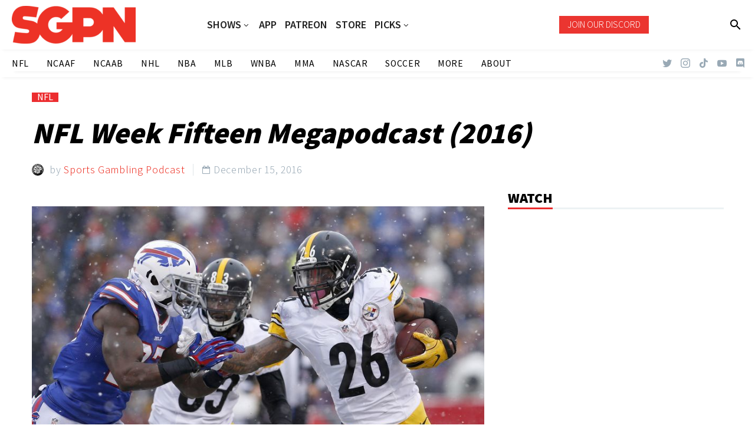

--- FILE ---
content_type: text/html; charset=UTF-8
request_url: https://www.sportsgamblingpodcast.com/2016/12/15/nfl-week-fifteen-megapodcast-2016/
body_size: 28649
content:
<!DOCTYPE html>
<!--[if IE 7]>
<html class="ie ie7" lang="en-US" xmlns:og="http://ogp.me/ns#" xmlns:fb="http://ogp.me/ns/fb#">
<![endif]-->
<!--[if IE 8]>
<html class="ie ie8" lang="en-US" xmlns:og="http://ogp.me/ns#" xmlns:fb="http://ogp.me/ns/fb#">
<![endif]-->
<!--[if !(IE 7) | !(IE 8) ]><!-->
<html lang="en-US" xmlns:og="http://ogp.me/ns#" xmlns:fb="http://ogp.me/ns/fb#">
<!--<![endif]-->
<head>
	<meta charset="UTF-8">
	<meta name="viewport" content="width=device-width, initial-scale=1.0" />
	<link rel="profile" href="http://gmpg.org/xfn/11">
	<link rel="pingback" href="https://www.sportsgamblingpodcast.com/xmlrpc.php">
	<style>.tgpli-background-inited { background-image: none !important; }img[data-tgpli-image-inited] { display:none !important;visibility:hidden !important; }</style>		<script type="text/javascript">
			window.tgpLazyItemsOptions = {
				visibilityOffset: 0,
				desktopEnable: true,
				mobileEnable: true			};
			window.tgpQueue = {
				nodes: [],
				add: function(id, data) {
					data = data || {};
					if (window.tgpLazyItems !== undefined) {
						if (this.nodes.length > 0) {
							window.tgpLazyItems.addNodes(this.flushNodes());
						}
						window.tgpLazyItems.addNode({
							node: document.getElementById(id),
							data: data
						});
					} else {
						this.nodes.push({
							node: document.getElementById(id),
							data: data
						});
					}
				},
				flushNodes: function() {
					return this.nodes.splice(0, this.nodes.length);
				}
			};
		</script>
		<script type="text/javascript" async src="https://www.sportsgamblingpodcast.com/wp-content/themes/thegem/js/thegem-pagespeed-lazy-items.js"></script><meta name='robots' content='index, follow, max-image-preview:large, max-snippet:-1, max-video-preview:-1' />

	<!-- This site is optimized with the Yoast SEO Premium plugin v26.7 (Yoast SEO v26.7) - https://yoast.com/wordpress/plugins/seo/ -->
	<title>NFL Week Fifteen Megapodcast (2016) - Sports Gambling Podcast</title>
	<meta name="description" content="The guys do another mega podcast breaking down #DFS and NFL Week 15 picks in one giants episode." />
	<link rel="canonical" href="https://www.sportsgamblingpodcast.com/2016/12/15/nfl-week-fifteen-megapodcast-2016/" />
	<meta property="og:locale" content="en_US" />
	<meta property="og:type" content="article" />
	<meta property="og:title" content="NFL Week Fifteen Megapodcast (2016)" />
	<meta property="og:description" content="The guys do another mega podcast breaking down #DFS and NFL Week 15 picks in one giants episode." />
	<meta property="og:url" content="https://www.sportsgamblingpodcast.com/2016/12/15/nfl-week-fifteen-megapodcast-2016/" />
	<meta property="og:site_name" content="Sports Gambling Podcast" />
	<meta property="article:publisher" content="http://www.facebook.com/sportsgamblingpodcast" />
	<meta property="article:published_time" content="2016-12-15T05:59:59+00:00" />
	<meta property="og:image" content="https://www.sportsgamblingpodcast.com/wp-content/uploads/2016/12/nfl-picks-podcast-week-15.jpg" />
	<meta property="og:image:width" content="850" />
	<meta property="og:image:height" content="560" />
	<meta property="og:image:type" content="image/jpeg" />
	<meta name="author" content="Sports Gambling Podcast" />
	<meta name="twitter:card" content="summary_large_image" />
	<meta name="twitter:creator" content="@https://www.twitter.com/GamblingPodcast" />
	<meta name="twitter:site" content="@gamblingpodcast" />
	<meta name="twitter:label1" content="Written by" />
	<meta name="twitter:data1" content="Sports Gambling Podcast" />
	<script type="application/ld+json" class="yoast-schema-graph">{"@context":"https://schema.org","@graph":[{"@type":"Article","@id":"https://www.sportsgamblingpodcast.com/2016/12/15/nfl-week-fifteen-megapodcast-2016/#article","isPartOf":{"@id":"https://www.sportsgamblingpodcast.com/2016/12/15/nfl-week-fifteen-megapodcast-2016/"},"author":{"name":"Sports Gambling Podcast","@id":"https://www.sportsgamblingpodcast.com/#/schema/person/da70b757d07609baa006bd2554f15b87"},"headline":"NFL Week Fifteen Megapodcast (2016)","datePublished":"2016-12-15T05:59:59+00:00","mainEntityOfPage":{"@id":"https://www.sportsgamblingpodcast.com/2016/12/15/nfl-week-fifteen-megapodcast-2016/"},"wordCount":87,"commentCount":0,"publisher":{"@id":"https://www.sportsgamblingpodcast.com/#organization"},"image":{"@id":"https://www.sportsgamblingpodcast.com/2016/12/15/nfl-week-fifteen-megapodcast-2016/#primaryimage"},"thumbnailUrl":"https://www.sportsgamblingpodcast.com/wp-content/uploads/2016/12/nfl-picks-podcast-week-15.jpg","articleSection":["NFL"],"inLanguage":"en-US","potentialAction":[{"@type":"CommentAction","name":"Comment","target":["https://www.sportsgamblingpodcast.com/2016/12/15/nfl-week-fifteen-megapodcast-2016/#respond"]}],"copyrightYear":"2016","copyrightHolder":{"@id":"https://www.sportsgamblingpodcast.com/#organization"}},{"@type":"WebPage","@id":"https://www.sportsgamblingpodcast.com/2016/12/15/nfl-week-fifteen-megapodcast-2016/","url":"https://www.sportsgamblingpodcast.com/2016/12/15/nfl-week-fifteen-megapodcast-2016/","name":"NFL Week Fifteen Megapodcast (2016) - Sports Gambling Podcast","isPartOf":{"@id":"https://www.sportsgamblingpodcast.com/#website"},"primaryImageOfPage":{"@id":"https://www.sportsgamblingpodcast.com/2016/12/15/nfl-week-fifteen-megapodcast-2016/#primaryimage"},"image":{"@id":"https://www.sportsgamblingpodcast.com/2016/12/15/nfl-week-fifteen-megapodcast-2016/#primaryimage"},"thumbnailUrl":"https://www.sportsgamblingpodcast.com/wp-content/uploads/2016/12/nfl-picks-podcast-week-15.jpg","datePublished":"2016-12-15T05:59:59+00:00","description":"The guys do another mega podcast breaking down #DFS and NFL Week 15 picks in one giants episode.","breadcrumb":{"@id":"https://www.sportsgamblingpodcast.com/2016/12/15/nfl-week-fifteen-megapodcast-2016/#breadcrumb"},"inLanguage":"en-US","potentialAction":[{"@type":"ReadAction","target":["https://www.sportsgamblingpodcast.com/2016/12/15/nfl-week-fifteen-megapodcast-2016/"]}]},{"@type":"ImageObject","inLanguage":"en-US","@id":"https://www.sportsgamblingpodcast.com/2016/12/15/nfl-week-fifteen-megapodcast-2016/#primaryimage","url":"https://www.sportsgamblingpodcast.com/wp-content/uploads/2016/12/nfl-picks-podcast-week-15.jpg","contentUrl":"https://www.sportsgamblingpodcast.com/wp-content/uploads/2016/12/nfl-picks-podcast-week-15.jpg","width":850,"height":560,"caption":"nfl-picks-podcast-week-15"},{"@type":"BreadcrumbList","@id":"https://www.sportsgamblingpodcast.com/2016/12/15/nfl-week-fifteen-megapodcast-2016/#breadcrumb","itemListElement":[{"@type":"ListItem","position":1,"name":"Home","item":"https://www.sportsgamblingpodcast.com/"},{"@type":"ListItem","position":2,"name":"NFL Week Fifteen Megapodcast (2016)"}]},{"@type":"WebSite","@id":"https://www.sportsgamblingpodcast.com/#website","url":"https://www.sportsgamblingpodcast.com/","name":"Sports Gambling Podcast Network","description":"Let It Ride!","publisher":{"@id":"https://www.sportsgamblingpodcast.com/#organization"},"potentialAction":[{"@type":"SearchAction","target":{"@type":"EntryPoint","urlTemplate":"https://www.sportsgamblingpodcast.com/?s={search_term_string}"},"query-input":{"@type":"PropertyValueSpecification","valueRequired":true,"valueName":"search_term_string"}}],"inLanguage":"en-US"},{"@type":"Organization","@id":"https://www.sportsgamblingpodcast.com/#organization","name":"Sports Gambling Podcast Network","url":"https://www.sportsgamblingpodcast.com/","logo":{"@type":"ImageObject","inLanguage":"en-US","@id":"https://www.sportsgamblingpodcast.com/#/schema/logo/image/","url":"https://www.sportsgamblingpodcast.com/wp-content/uploads/2023/04/SGPN-Red-Horizontal-1.png","contentUrl":"https://www.sportsgamblingpodcast.com/wp-content/uploads/2023/04/SGPN-Red-Horizontal-1.png","width":2048,"height":628,"caption":"Sports Gambling Podcast Network"},"image":{"@id":"https://www.sportsgamblingpodcast.com/#/schema/logo/image/"},"sameAs":["http://www.facebook.com/sportsgamblingpodcast","https://x.com/gamblingpodcast","http://www.youtube.com/sportsgamblingpodcast"]},{"@type":"Person","@id":"https://www.sportsgamblingpodcast.com/#/schema/person/da70b757d07609baa006bd2554f15b87","name":"Sports Gambling Podcast","image":{"@type":"ImageObject","inLanguage":"en-US","@id":"https://www.sportsgamblingpodcast.com/#/schema/person/image/","url":"https://secure.gravatar.com/avatar/0bf866ceff13c84473ba2843a15ced741997b485ad9e605b87dd3641b0ff3746?s=96&d=mm&r=g","contentUrl":"https://secure.gravatar.com/avatar/0bf866ceff13c84473ba2843a15ced741997b485ad9e605b87dd3641b0ff3746?s=96&d=mm&r=g","caption":"Sports Gambling Podcast"},"description":"The Sports Gambling Podcast is your home for uncensored sports betting opinions, analysis, and advice. Since 2011 The Sports Gambling Podcast has picked every NFL game against the spread. They’ve also expanded to cover fantasy football, college football, NBA, college basketball, golf and daily fantasy sports releasing multiple episodes per week. The podcast is hosted by Sean Green (@SeanTGreen), a Philly area native and Ryan Kramer (@KramerCentric) a New Jersey native, who bring a combined 50 years of sports betting experience to the podcast. The podcast, the picks and the posts are all completely free. Tune in to hear NFL picks, college football picks, DFS picks, NBA picks and more! The Sports Gambling Podcast doesn’t sell picks they make em. Let It Ride! SUBSCRIBE ON APPLE | SPOTIFY","sameAs":["https://www.sportsgamblingpodcast.com/podcasts/sports-gambling-podcast/","https://www.instagram.com/sportsgamblingpodcast/","https://x.com/https://www.twitter.com/GamblingPodcast","https://www.youtube.com/sportsgamblingpodcast","https://soundcloud.com/sportsgamblingpodcast"],"url":"https://www.sportsgamblingpodcast.com/author/degenbot/"}]}</script>
	<!-- / Yoast SEO Premium plugin. -->


<link rel='dns-prefetch' href='//www.googletagmanager.com' />
<link rel='dns-prefetch' href='//fonts.googleapis.com' />
<link rel="alternate" type="application/rss+xml" title="Sports Gambling Podcast &raquo; Feed" href="https://www.sportsgamblingpodcast.com/feed/" />
<link rel="alternate" title="oEmbed (JSON)" type="application/json+oembed" href="https://www.sportsgamblingpodcast.com/wp-json/oembed/1.0/embed?url=https%3A%2F%2Fwww.sportsgamblingpodcast.com%2F2016%2F12%2F15%2Fnfl-week-fifteen-megapodcast-2016%2F" />
<link rel="alternate" title="oEmbed (XML)" type="text/xml+oembed" href="https://www.sportsgamblingpodcast.com/wp-json/oembed/1.0/embed?url=https%3A%2F%2Fwww.sportsgamblingpodcast.com%2F2016%2F12%2F15%2Fnfl-week-fifteen-megapodcast-2016%2F&#038;format=xml" />
<style id='wp-img-auto-sizes-contain-inline-css' type='text/css'>
img:is([sizes=auto i],[sizes^="auto," i]){contain-intrinsic-size:3000px 1500px}
/*# sourceURL=wp-img-auto-sizes-contain-inline-css */
</style>
<link rel='stylesheet' id='thegem-preloader-css' href='https://www.sportsgamblingpodcast.com/wp-content/themes/thegem/css/thegem-preloader.css?ver=5.8.2.1' type='text/css' media='all' />
<style id='thegem-preloader-inline-css' type='text/css'>

		body:not(.compose-mode) .gem-icon-style-gradient span,
		body:not(.compose-mode) .gem-icon .gem-icon-half-1,
		body:not(.compose-mode) .gem-icon .gem-icon-half-2 {
			opacity: 0 !important;
			}
/*# sourceURL=thegem-preloader-inline-css */
</style>
<link rel='stylesheet' id='thegem-reset-css' href='https://www.sportsgamblingpodcast.com/wp-content/themes/thegem/css/thegem-reset.css?ver=5.8.2.1' type='text/css' media='all' />
<link rel='stylesheet' id='thegem-grid-css' href='https://www.sportsgamblingpodcast.com/wp-content/themes/thegem/css/thegem-grid.css?ver=5.8.2.1' type='text/css' media='all' />
<link rel='stylesheet' id='thegem-custom-header-css' href='https://www.sportsgamblingpodcast.com/wp-content/themes/thegem/css/thegem-custom-header.css?ver=5.8.2.1' type='text/css' media='all' />
<link rel='stylesheet' id='thegem-style-css' href='https://www.sportsgamblingpodcast.com/wp-content/themes/thegem/style.css?ver=5.8.2.1' type='text/css' media='all' />
<link rel='stylesheet' id='thegem-child-style-css' href='https://www.sportsgamblingpodcast.com/wp-content/themes/thegem-child/style.css?ver=5.8.2.1' type='text/css' media='all' />
<link rel='stylesheet' id='thegem-widgets-css' href='https://www.sportsgamblingpodcast.com/wp-content/themes/thegem/css/thegem-widgets.css?ver=5.8.2.1' type='text/css' media='all' />
<link rel='stylesheet' id='thegem-new-css-css' href='https://www.sportsgamblingpodcast.com/wp-content/themes/thegem/css/thegem-new-css.css?ver=5.8.2.1' type='text/css' media='all' />
<link rel='stylesheet' id='perevazka-css-css-css' href='https://www.sportsgamblingpodcast.com/wp-content/themes/thegem/css/thegem-perevazka-css.css?ver=5.8.2.1' type='text/css' media='all' />
<link rel='stylesheet' id='thegem-google-fonts-css' href='//fonts.googleapis.com/css?family=Assistant%3A200%2C300%2C400%2C500%2C600%2C700%2C800%7CMontserrat%3A100%2C200%2C300%2C400%2C500%2C600%2C700%2C800%2C900%2C100italic%2C200italic%2C300italic%2C400italic%2C500italic%2C600italic%2C700italic%2C800italic%2C900italic%7CSource+Sans+Pro%3A200%2C200italic%2C300%2C300italic%2C400%2C400italic%2C600%2C600italic%2C700%2C700italic%2C900%2C900italic%7CTaviraj%3A100%2C100italic%2C200%2C200italic%2C300%2C300italic%2C400%2C400italic%2C500%2C500italic%2C600%2C600italic%2C700%2C700italic%2C800%2C800italic%2C900%2C900italic%7CAlata%3A400&#038;subset=hebrew%2Clatin%2Clatin-ext%2Ccyrillic%2Ccyrillic-ext%2Cvietnamese%2Cgreek%2Cgreek-ext%2Cthai&#038;ver=6.9' type='text/css' media='all' />
<link rel='stylesheet' id='thegem-custom-css' href='https://www.sportsgamblingpodcast.com/wp-content/themes/thegem-child/css/custom-a9IU8Mzq.css?ver=5.8.2.1' type='text/css' media='all' />
<style id='thegem-custom-inline-css' type='text/css'>
.vc_custom_1674505568806{background-color: rgba(255,255,255,0.01) !important;*background-color: rgb(255,255,255) !important;}.vc_custom_1674505576689{background-color: rgba(255,255,255,0.01) !important;*background-color: rgb(255,255,255) !important;}.vc_custom_1674505333012{background-color: rgba(255,255,255,0.01) !important;*background-color: rgb(255,255,255) !important;}.vc_custom_1674505613143{background-color: rgba(255,255,255,0.01) !important;*background-color: rgb(255,255,255) !important;}
.vc_custom_1656537927922{background-color: #2d2d2d !important;}.vc_custom_1658372529179{background-color: #2d2d2d !important;}.vc_custom_1656537916834{background-color: #2d2d2d !important;}.vc_custom_1656540630084{padding-bottom: 1% !important;background-color: #1c1c1c !important;}.vc_custom_1656537798422{margin-top: -10% !important;}.vc_custom_1656537916834{background-color: #2d2d2d !important;}.vc_custom_1656540630084{padding-bottom: 1% !important;background-color: #1c1c1c !important;}.vc_custom_1656539813011{padding-right: 30px !important;}.vc_custom_1656537798422{margin-top: -10% !important;}
body .page-title-block .breadcrumbs-container{	text-align: center;}.page-breadcrumbs ul li a,.page-breadcrumbs ul li:not(:last-child):after{	color: #99A9B5FF;}.page-breadcrumbs ul li{	color: #3C3950FF;}.page-breadcrumbs ul li a:hover{	color: #3C3950FF;}.block-content {padding-top: 0px;background-color: #ffffff;background-image: none;}.block-content:last-of-type {padding-bottom: 0px;}#top-area {	display: block;}.header-sticky-template.header-sticked .header-background:before {	opacity: 0.9;}@media (max-width: 991px) {#page-title {}.page-title-inner, body .breadcrumbs{padding-left: 0px;padding-right: 0px;}.page-title-excerpt {margin-top: 18px;}#page-title .page-title-title {margin-top: 0px;}.block-content {}.block-content:last-of-type {}#top-area {	display: block;}}@media (max-width: 767px) {#page-title {}.page-title-inner,body .breadcrumbs{padding-left: 0px;padding-right: 0px;}.page-title-excerpt {margin-top: 18px;}#page-title .page-title-title {margin-top: 0px;}.block-content {}.block-content:last-of-type {}#top-area {	display: none;}}
/*# sourceURL=thegem-custom-inline-css */
</style>
<link rel='stylesheet' id='js_composer_front-css' href='https://www.sportsgamblingpodcast.com/wp-content/plugins/js_composer/assets/css/js_composer.min.css?ver=8.7.2' type='text/css' media='all' />
<link rel='stylesheet' id='thegem_js_composer_front-css' href='https://www.sportsgamblingpodcast.com/wp-content/themes/thegem/css/thegem-js_composer_columns.css?ver=5.8.2.1' type='text/css' media='all' />
<link rel='stylesheet' id='thegem-additional-blog-1-css' href='https://www.sportsgamblingpodcast.com/wp-content/themes/thegem/css/thegem-additional-blog-1.css?ver=5.8.2.1' type='text/css' media='all' />
<link rel='stylesheet' id='thegem-te-logo-css' href='https://www.sportsgamblingpodcast.com/wp-content/plugins/thegem-elements/inc/templates/elements/logo/css/logo.css?ver=6.9' type='text/css' media='all' />
<link rel='stylesheet' id='thegem-te-menu-css' href='https://www.sportsgamblingpodcast.com/wp-content/plugins/thegem-elements/inc/templates/elements/menu/css/menu.css?ver=6.9' type='text/css' media='all' />
<link rel='stylesheet' id='thegem-te-menu-default-css' href='https://www.sportsgamblingpodcast.com/wp-content/plugins/thegem-elements/inc/templates/elements/menu/css/menu-default.css?ver=6.9' type='text/css' media='all' />
<link rel='stylesheet' id='thegem-te-menu-overlay-css' href='https://www.sportsgamblingpodcast.com/wp-content/plugins/thegem-elements/inc/templates/elements/menu/css/menu-overlay.css?ver=6.9' type='text/css' media='all' />
<link rel='stylesheet' id='icons-thegem-header-css' href='https://www.sportsgamblingpodcast.com/wp-content/themes/thegem/css/icons-thegem-header.css?ver=5.8.2.1' type='text/css' media='all' />
<link rel='stylesheet' id='thegem-te-icon-css' href='https://www.sportsgamblingpodcast.com/wp-content/plugins/thegem-elements/inc/templates/elements/icon/css/icon.css?ver=6.9' type='text/css' media='all' />
<link rel='stylesheet' id='thegem-te-button-css' href='https://www.sportsgamblingpodcast.com/wp-content/plugins/thegem-elements/inc/templates/elements/button/css/button.css?ver=6.9' type='text/css' media='all' />
<link rel='stylesheet' id='thegem-te-search-css' href='https://www.sportsgamblingpodcast.com/wp-content/plugins/thegem-elements/inc/templates/elements/search/css/search.css?ver=6.9' type='text/css' media='all' />
<link rel='stylesheet' id='thegem-te-menu-secondary-css' href='https://www.sportsgamblingpodcast.com/wp-content/plugins/thegem-elements/inc/templates/elements/menu-secondary/css/menu-secondary.css?ver=6.9' type='text/css' media='all' />
<link rel='stylesheet' id='thegem-te-socials-css' href='https://www.sportsgamblingpodcast.com/wp-content/plugins/thegem-elements/inc/templates/elements/socials/css/socials.css?ver=6.9' type='text/css' media='all' />
<link rel='stylesheet' id='jquery-fancybox-css' href='https://www.sportsgamblingpodcast.com/wp-content/themes/thegem/js/fancyBox/jquery.fancybox.min.css?ver=5.8.2.1' type='text/css' media='all' />
<link rel='stylesheet' id='thegem-vc_elements-css' href='https://www.sportsgamblingpodcast.com/wp-content/themes/thegem/css/thegem-vc_elements.css?ver=5.8.2.1' type='text/css' media='all' />
<style id='wp-emoji-styles-inline-css' type='text/css'>

	img.wp-smiley, img.emoji {
		display: inline !important;
		border: none !important;
		box-shadow: none !important;
		height: 1em !important;
		width: 1em !important;
		margin: 0 0.07em !important;
		vertical-align: -0.1em !important;
		background: none !important;
		padding: 0 !important;
	}
/*# sourceURL=wp-emoji-styles-inline-css */
</style>
<link rel='stylesheet' id='wp-block-library-css' href='https://www.sportsgamblingpodcast.com/wp-includes/css/dist/block-library/style.min.css?ver=6.9' type='text/css' media='all' />
<style id='global-styles-inline-css' type='text/css'>
:root{--wp--preset--aspect-ratio--square: 1;--wp--preset--aspect-ratio--4-3: 4/3;--wp--preset--aspect-ratio--3-4: 3/4;--wp--preset--aspect-ratio--3-2: 3/2;--wp--preset--aspect-ratio--2-3: 2/3;--wp--preset--aspect-ratio--16-9: 16/9;--wp--preset--aspect-ratio--9-16: 9/16;--wp--preset--color--black: #000000;--wp--preset--color--cyan-bluish-gray: #abb8c3;--wp--preset--color--white: #ffffff;--wp--preset--color--pale-pink: #f78da7;--wp--preset--color--vivid-red: #cf2e2e;--wp--preset--color--luminous-vivid-orange: #ff6900;--wp--preset--color--luminous-vivid-amber: #fcb900;--wp--preset--color--light-green-cyan: #7bdcb5;--wp--preset--color--vivid-green-cyan: #00d084;--wp--preset--color--pale-cyan-blue: #8ed1fc;--wp--preset--color--vivid-cyan-blue: #0693e3;--wp--preset--color--vivid-purple: #9b51e0;--wp--preset--gradient--vivid-cyan-blue-to-vivid-purple: linear-gradient(135deg,rgb(6,147,227) 0%,rgb(155,81,224) 100%);--wp--preset--gradient--light-green-cyan-to-vivid-green-cyan: linear-gradient(135deg,rgb(122,220,180) 0%,rgb(0,208,130) 100%);--wp--preset--gradient--luminous-vivid-amber-to-luminous-vivid-orange: linear-gradient(135deg,rgb(252,185,0) 0%,rgb(255,105,0) 100%);--wp--preset--gradient--luminous-vivid-orange-to-vivid-red: linear-gradient(135deg,rgb(255,105,0) 0%,rgb(207,46,46) 100%);--wp--preset--gradient--very-light-gray-to-cyan-bluish-gray: linear-gradient(135deg,rgb(238,238,238) 0%,rgb(169,184,195) 100%);--wp--preset--gradient--cool-to-warm-spectrum: linear-gradient(135deg,rgb(74,234,220) 0%,rgb(151,120,209) 20%,rgb(207,42,186) 40%,rgb(238,44,130) 60%,rgb(251,105,98) 80%,rgb(254,248,76) 100%);--wp--preset--gradient--blush-light-purple: linear-gradient(135deg,rgb(255,206,236) 0%,rgb(152,150,240) 100%);--wp--preset--gradient--blush-bordeaux: linear-gradient(135deg,rgb(254,205,165) 0%,rgb(254,45,45) 50%,rgb(107,0,62) 100%);--wp--preset--gradient--luminous-dusk: linear-gradient(135deg,rgb(255,203,112) 0%,rgb(199,81,192) 50%,rgb(65,88,208) 100%);--wp--preset--gradient--pale-ocean: linear-gradient(135deg,rgb(255,245,203) 0%,rgb(182,227,212) 50%,rgb(51,167,181) 100%);--wp--preset--gradient--electric-grass: linear-gradient(135deg,rgb(202,248,128) 0%,rgb(113,206,126) 100%);--wp--preset--gradient--midnight: linear-gradient(135deg,rgb(2,3,129) 0%,rgb(40,116,252) 100%);--wp--preset--font-size--small: 13px;--wp--preset--font-size--medium: 20px;--wp--preset--font-size--large: 36px;--wp--preset--font-size--x-large: 42px;--wp--preset--spacing--20: 0.44rem;--wp--preset--spacing--30: 0.67rem;--wp--preset--spacing--40: 1rem;--wp--preset--spacing--50: 1.5rem;--wp--preset--spacing--60: 2.25rem;--wp--preset--spacing--70: 3.38rem;--wp--preset--spacing--80: 5.06rem;--wp--preset--shadow--natural: 6px 6px 9px rgba(0, 0, 0, 0.2);--wp--preset--shadow--deep: 12px 12px 50px rgba(0, 0, 0, 0.4);--wp--preset--shadow--sharp: 6px 6px 0px rgba(0, 0, 0, 0.2);--wp--preset--shadow--outlined: 6px 6px 0px -3px rgb(255, 255, 255), 6px 6px rgb(0, 0, 0);--wp--preset--shadow--crisp: 6px 6px 0px rgb(0, 0, 0);}:where(.is-layout-flex){gap: 0.5em;}:where(.is-layout-grid){gap: 0.5em;}body .is-layout-flex{display: flex;}.is-layout-flex{flex-wrap: wrap;align-items: center;}.is-layout-flex > :is(*, div){margin: 0;}body .is-layout-grid{display: grid;}.is-layout-grid > :is(*, div){margin: 0;}:where(.wp-block-columns.is-layout-flex){gap: 2em;}:where(.wp-block-columns.is-layout-grid){gap: 2em;}:where(.wp-block-post-template.is-layout-flex){gap: 1.25em;}:where(.wp-block-post-template.is-layout-grid){gap: 1.25em;}.has-black-color{color: var(--wp--preset--color--black) !important;}.has-cyan-bluish-gray-color{color: var(--wp--preset--color--cyan-bluish-gray) !important;}.has-white-color{color: var(--wp--preset--color--white) !important;}.has-pale-pink-color{color: var(--wp--preset--color--pale-pink) !important;}.has-vivid-red-color{color: var(--wp--preset--color--vivid-red) !important;}.has-luminous-vivid-orange-color{color: var(--wp--preset--color--luminous-vivid-orange) !important;}.has-luminous-vivid-amber-color{color: var(--wp--preset--color--luminous-vivid-amber) !important;}.has-light-green-cyan-color{color: var(--wp--preset--color--light-green-cyan) !important;}.has-vivid-green-cyan-color{color: var(--wp--preset--color--vivid-green-cyan) !important;}.has-pale-cyan-blue-color{color: var(--wp--preset--color--pale-cyan-blue) !important;}.has-vivid-cyan-blue-color{color: var(--wp--preset--color--vivid-cyan-blue) !important;}.has-vivid-purple-color{color: var(--wp--preset--color--vivid-purple) !important;}.has-black-background-color{background-color: var(--wp--preset--color--black) !important;}.has-cyan-bluish-gray-background-color{background-color: var(--wp--preset--color--cyan-bluish-gray) !important;}.has-white-background-color{background-color: var(--wp--preset--color--white) !important;}.has-pale-pink-background-color{background-color: var(--wp--preset--color--pale-pink) !important;}.has-vivid-red-background-color{background-color: var(--wp--preset--color--vivid-red) !important;}.has-luminous-vivid-orange-background-color{background-color: var(--wp--preset--color--luminous-vivid-orange) !important;}.has-luminous-vivid-amber-background-color{background-color: var(--wp--preset--color--luminous-vivid-amber) !important;}.has-light-green-cyan-background-color{background-color: var(--wp--preset--color--light-green-cyan) !important;}.has-vivid-green-cyan-background-color{background-color: var(--wp--preset--color--vivid-green-cyan) !important;}.has-pale-cyan-blue-background-color{background-color: var(--wp--preset--color--pale-cyan-blue) !important;}.has-vivid-cyan-blue-background-color{background-color: var(--wp--preset--color--vivid-cyan-blue) !important;}.has-vivid-purple-background-color{background-color: var(--wp--preset--color--vivid-purple) !important;}.has-black-border-color{border-color: var(--wp--preset--color--black) !important;}.has-cyan-bluish-gray-border-color{border-color: var(--wp--preset--color--cyan-bluish-gray) !important;}.has-white-border-color{border-color: var(--wp--preset--color--white) !important;}.has-pale-pink-border-color{border-color: var(--wp--preset--color--pale-pink) !important;}.has-vivid-red-border-color{border-color: var(--wp--preset--color--vivid-red) !important;}.has-luminous-vivid-orange-border-color{border-color: var(--wp--preset--color--luminous-vivid-orange) !important;}.has-luminous-vivid-amber-border-color{border-color: var(--wp--preset--color--luminous-vivid-amber) !important;}.has-light-green-cyan-border-color{border-color: var(--wp--preset--color--light-green-cyan) !important;}.has-vivid-green-cyan-border-color{border-color: var(--wp--preset--color--vivid-green-cyan) !important;}.has-pale-cyan-blue-border-color{border-color: var(--wp--preset--color--pale-cyan-blue) !important;}.has-vivid-cyan-blue-border-color{border-color: var(--wp--preset--color--vivid-cyan-blue) !important;}.has-vivid-purple-border-color{border-color: var(--wp--preset--color--vivid-purple) !important;}.has-vivid-cyan-blue-to-vivid-purple-gradient-background{background: var(--wp--preset--gradient--vivid-cyan-blue-to-vivid-purple) !important;}.has-light-green-cyan-to-vivid-green-cyan-gradient-background{background: var(--wp--preset--gradient--light-green-cyan-to-vivid-green-cyan) !important;}.has-luminous-vivid-amber-to-luminous-vivid-orange-gradient-background{background: var(--wp--preset--gradient--luminous-vivid-amber-to-luminous-vivid-orange) !important;}.has-luminous-vivid-orange-to-vivid-red-gradient-background{background: var(--wp--preset--gradient--luminous-vivid-orange-to-vivid-red) !important;}.has-very-light-gray-to-cyan-bluish-gray-gradient-background{background: var(--wp--preset--gradient--very-light-gray-to-cyan-bluish-gray) !important;}.has-cool-to-warm-spectrum-gradient-background{background: var(--wp--preset--gradient--cool-to-warm-spectrum) !important;}.has-blush-light-purple-gradient-background{background: var(--wp--preset--gradient--blush-light-purple) !important;}.has-blush-bordeaux-gradient-background{background: var(--wp--preset--gradient--blush-bordeaux) !important;}.has-luminous-dusk-gradient-background{background: var(--wp--preset--gradient--luminous-dusk) !important;}.has-pale-ocean-gradient-background{background: var(--wp--preset--gradient--pale-ocean) !important;}.has-electric-grass-gradient-background{background: var(--wp--preset--gradient--electric-grass) !important;}.has-midnight-gradient-background{background: var(--wp--preset--gradient--midnight) !important;}.has-small-font-size{font-size: var(--wp--preset--font-size--small) !important;}.has-medium-font-size{font-size: var(--wp--preset--font-size--medium) !important;}.has-large-font-size{font-size: var(--wp--preset--font-size--large) !important;}.has-x-large-font-size{font-size: var(--wp--preset--font-size--x-large) !important;}
/*# sourceURL=global-styles-inline-css */
</style>

<style id='classic-theme-styles-inline-css' type='text/css'>
/*! This file is auto-generated */
.wp-block-button__link{color:#fff;background-color:#32373c;border-radius:9999px;box-shadow:none;text-decoration:none;padding:calc(.667em + 2px) calc(1.333em + 2px);font-size:1.125em}.wp-block-file__button{background:#32373c;color:#fff;text-decoration:none}
/*# sourceURL=/wp-includes/css/classic-themes.min.css */
</style>
<link rel='stylesheet' id='contact-form-7-css' href='https://www.sportsgamblingpodcast.com/wp-content/plugins/contact-form-7/includes/css/styles.css?ver=6.1.4' type='text/css' media='all' />
<link rel='stylesheet' id='wpos-slick-style-css' href='https://www.sportsgamblingpodcast.com/wp-content/plugins/wp-trending-post-slider-and-widget/assets/css/slick.css?ver=1.8.6' type='text/css' media='all' />
<link rel='stylesheet' id='wtpsw-public-style-css' href='https://www.sportsgamblingpodcast.com/wp-content/plugins/wp-trending-post-slider-and-widget/assets/css/wtpsw-public.css?ver=1.8.6' type='text/css' media='all' />
<link rel='stylesheet' id='swpcss-css' href='https://www.sportsgamblingpodcast.com/wp-content/plugins/sendy-widget-pro/css/sendy.css?ver=6.9' type='text/css' media='all' />
<link rel='stylesheet' id='tablepress-default-css' href='https://www.sportsgamblingpodcast.com/wp-content/tablepress-combined.min.css?ver=39' type='text/css' media='all' />
<script>'FmvVvUZXJ8UkP3uOZznDlA==';!(function(M,_name){M[_name]=M[_name]||function h(){(h.q=h.q||[]).push(arguments)},M[_name].v=M[_name].v||2,M[_name].s="4";})(window,decodeURI(decodeURI('%61%64m%69%72%2561l')));!(function(M,h,Z,R){Z=M.createElement(h),M=M.getElementsByTagName(h)[0],Z.async=1,Z.src="https://glasscoyote.com/j/qf7i987/1bsue-prod.js",(R=0)&&R(Z),M.parentNode.insertBefore(Z,M)})(document,"script");;</script>
<script>!(function(M,h,Z,R,o){function a(R,o){try{a=M.localStorage,(R=JSON.parse(a[decodeURI(decodeURI('%25%36%37%25%365%257%34%25%34%39t%65%6d'))](Z)).lgk||[])&&(o=M[h].pubads())&&R.forEach((function(M){M&&M[0]&&o.setTargeting(M[0],M[1]||"")}))}catch(b){}var a}try{(o=M[h]=M[h]||{}).cmd=o.cmd||[],typeof o.pubads===R?a():typeof o.cmd.unshift===R?o.cmd.unshift(a):o.cmd.push(a)}catch(b){}})(window,decodeURI(decodeURI('%256%37%25%36%66%256fg%25%36c%256%35%25%37%34ag')),"_a"+decodeURI(decodeURI("Q%53%25%3302M%2530%52%254%34%25%34e%254%35%25%34%35%77%25%34%64j%4a%25%344ND%254%31%7a%4eE%4a%2542M%6bU%32%4e%254%35%51%31%254f%54M%25%37%34%4d%51")),"function");;</script>
<script>;</script><script type="text/javascript">function fullHeightRow() {
			var fullHeight,
				offsetTop,
				element = document.getElementsByClassName('vc_row-o-full-height')[0];
			if (element) {
				fullHeight = window.innerHeight;
				offsetTop = window.pageYOffset + element.getBoundingClientRect().top;
				if (offsetTop < fullHeight) {
					fullHeight = 100 - offsetTop / (fullHeight / 100);
					element.style.minHeight = fullHeight + 'vh'
				}
			}
		}</script><script type="text/javascript" src="https://www.sportsgamblingpodcast.com/wp-includes/js/jquery/jquery.min.js?ver=3.7.1" id="jquery-core-js"></script>
<script type="text/javascript" src="https://www.sportsgamblingpodcast.com/wp-includes/js/jquery/jquery-migrate.min.js?ver=3.4.1" id="jquery-migrate-js"></script>
<script type="text/javascript" src="https://www.sportsgamblingpodcast.com/wp-content/plugins/thegem-elements/inc/templates/elements/search/js/search.js?ver=6.9" id="thegem-te-search-js"></script>
<script type="text/javascript" id="swpjs-js-extra">
/* <![CDATA[ */
var swp = {"ajaxurl":"https://www.sportsgamblingpodcast.com/wp-admin/admin-ajax.php"};
//# sourceURL=swpjs-js-extra
/* ]]> */
</script>
<script type="text/javascript" src="https://www.sportsgamblingpodcast.com/wp-content/plugins/sendy-widget-pro/js/sendy.js?ver=6.9" id="swpjs-js"></script>

<!-- Google tag (gtag.js) snippet added by Site Kit -->
<!-- Google Analytics snippet added by Site Kit -->
<script type="text/javascript" src="https://www.googletagmanager.com/gtag/js?id=GT-WKR6GTJ" id="google_gtagjs-js" async></script>
<script type="text/javascript" id="google_gtagjs-js-after">
/* <![CDATA[ */
window.dataLayer = window.dataLayer || [];function gtag(){dataLayer.push(arguments);}
gtag("set","linker",{"domains":["www.sportsgamblingpodcast.com"]});
gtag("js", new Date());
gtag("set", "developer_id.dZTNiMT", true);
gtag("config", "GT-WKR6GTJ");
//# sourceURL=google_gtagjs-js-after
/* ]]> */
</script>
<script></script><link rel="https://api.w.org/" href="https://www.sportsgamblingpodcast.com/wp-json/" /><link rel="alternate" title="JSON" type="application/json" href="https://www.sportsgamblingpodcast.com/wp-json/wp/v2/posts/5773" /><link rel="EditURI" type="application/rsd+xml" title="RSD" href="https://www.sportsgamblingpodcast.com/xmlrpc.php?rsd" />
<link rel='shortlink' href='https://www.sportsgamblingpodcast.com/?p=5773' />
<meta name="generator" content="Site Kit by Google 1.170.0" /><meta name="generator" content="Powered by WPBakery Page Builder - drag and drop page builder for WordPress."/>
<link rel="icon" href="https://www.sportsgamblingpodcast.com/wp-content/uploads/2023/02/SQUARE_SPGN_Logo_StackedSymbol_RED.png" sizes="32x32" />
<link rel="icon" href="https://www.sportsgamblingpodcast.com/wp-content/uploads/2023/02/SQUARE_SPGN_Logo_StackedSymbol_RED.png" sizes="192x192" />
<link rel="apple-touch-icon" href="https://www.sportsgamblingpodcast.com/wp-content/uploads/2023/02/SQUARE_SPGN_Logo_StackedSymbol_RED.png" />
<meta name="msapplication-TileImage" content="https://www.sportsgamblingpodcast.com/wp-content/uploads/2023/02/SQUARE_SPGN_Logo_StackedSymbol_RED.png" />
<script>if(document.querySelector('[data-type="vc_custom-css"]')) {document.head.appendChild(document.querySelector('[data-type="vc_custom-css"]'));}</script>		<style type="text/css" id="wp-custom-css">
			/*-----------------------------------------------------------------------------------------------
  Polymathus Custom CSS
  Author: Tommy Schaeffer
  Description: The custom CSS written in the "Additional CSS" section.
               from WP dashboard: Appearance --> Customize --> Additional CSS
------------------------------------------------------------------------------------------------*/

/* Customization:  gem slider image doesn't fill div
* date:  20220701
* Notes:  made it fill
*/
.gem-blog-slider .gem-slider-item-image img{
   width: 100%;
}


/* Customization:  added custom social network icon for twich doesn't have color
* date:  20220701
* Notes:  now it does
*/
.socials-colored a .socials-item-icon.social-twitch-1656700891 {
	color: #9150fb;
}

/* Customization:  bug in The Gem code for this menu
* date:  July 01, 2022
* Notes:  more deteailed notes
*/
.thegem-te-menu__default.desktop-view ul.nav-menu > li > a {
  padding: 1px 7px 1px 7px;
}
/* Customization:  styling for Main Menu
* date:  July 12, 2022
* Notes:  to accomodate long podcast names in current font settings
*/
.thegem-te-menu__default.desktop-view ul.nav-menu > li > ul > li {
	width: 400px;;
}
.thegem-te-menu__default.desktop-view ul.nav-menu > li > ul > li a {
	padding: 5px 0px 7px 25px;
}

/* Customization:  font changes onthe secondary menu
* date:  July 29, 2022
* Notes:
*/
.thegem-te-menu-secondary-nav ul.nav-menu > li a {
  font-family:Source Sans Pro;
  font-weight: 400;
  text-transform: uppercase;
  line-height: 1.75;
}

/* Customization:  fine-tuning on secondary menu on mobile
* date:  July 02, 2022
* Notes:  scrunch up all the items in the secondary menu for mobile
*/
@media only screen and (max-width: 600px) {
 .thegem-te-menu-secondary-nav ul.nav-menu > li {
    padding: 0px 2px 0px 3px;
 }
}

/* Customization:  styling for custom subscribe buttons
* date:  July 12, 2022
* Notes:
*/
.podcast-subscription-buttons {
  margin-left: 1.8%;
  margin-right: 0%;
}

/* Customization:  some quick custom elements to use where needed as extra classes
* date:  July 17, 2022
* Notes:
*/
.polymathus-nowrap {
  white-space: nowrap;
}
.polymathus-podcast-video {
  text-align: center;
}
.polymathus-all-caps {
	text-transform: uppercase;
}



/* Customization:  styling for text
* date:  September 09, 2022
* Notes:
*/
.wp-caption-text {
  font-size: 75%;
  line-height: 1.15em;
}
.vc_gitem-post-data {
  margin-top: 1px;
  margin-bottom: 1px;
}


/* Customization:  responsive header elements and ellipsis on headers that overlflow
* date:  September 09, 2022
* Notes: these scale across all devices way better than what was included with theme
*/
h1 {font-size: min(5.75vw, 36px);}
h2 {font-size: min(5.15vw, 32px);}
h3 {font-size: min(4.25vw, 26px);}
h4 {
  font-size: min(3.50vw, 22px);
   overflow: hidden;
   text-overflow: ellipsis;
   display: -webkit-box;
   -webkit-line-clamp: 2; /* number of lines to show */
           line-clamp: 2;
   -webkit-box-orient: vertical;}
h5 {font-size: min(3.25vw, 18px);}
h6 {font-size: min(3.00vw, 15px);}




/* Customization:  making the "no padding" option ACTUALLY no padding!
* date:  December 14, 2022
* Notes:  The last Gem Theme update brought in a bug where the Page Builder option
*         for "Stretch Row and Content (no padding)" actually had 21px of padding
*/

/**
old code in MAIN CSS
.vc_row:not(.vc_row-no-padding) > .vc_column_container > .vc_column-inner {
    padding-left: 21px;
    padding-right: 21px;
}

changing it to:
*/
.vc_row:not(.vc_row-no-padding) > .vc_column_container > .vc_column-inner {
    padding-left: 0px;
    padding-right: 0px;
}
.vc_column_container {
    padding-left: 20px;
    padding-right: 20px;
}



/* Customization:  tightening up that sidebar
* date:  January 17, 2023
* Notes:  no notes.
*/
.sidebar {
	padding-left: 0px;
}



/* Customization:  stop the image and video embeds from bleeding under the sidebar
* date:  August 16, 2023
* Notes:  this works in conjunction with the custom function, "responsive_embed" in functions.php
*/
.polymathus-embed-container{
  position: relative;
  width: 100%;
  padding-bottom: 56.25%;
  height: 0;
	margin-bottom: 3%;
}
.polymathus-embed-container iframe, object, embed{
  position: absolute;
  top:0;
  left: 0;
  width: 100%;
  height: 100%;
}
		</style>
		<noscript><style> .wpb_animate_when_almost_visible { opacity: 1; }</style></noscript>
<meta property="og:title" content="NFL Week Fifteen Megapodcast (2016)"/>
<meta property="og:description" content="Podcast Recap The guys double up the DFS &amp; picks podcast again because of the College Bowl Preview Podcast. The podcast starts off with some DFS talk and Sean complimenting himself for cashing $500 in the Millionaire Maker. The crew introduces a new sponsor No Halftime. Christian Pina from The"/>
<meta property="og:site_name" content="Sports Gambling Podcast"/>
<meta property="og:type" content="article"/>
<meta property="og:url" content="https://www.sportsgamblingpodcast.com/2016/12/15/nfl-week-fifteen-megapodcast-2016/"/>
<meta property="og:image" content="https://www.sportsgamblingpodcast.com/wp-content/uploads/2016/12/nfl-picks-podcast-week-15-thegem-blog-timeline-large.jpg"/>

<meta itemprop="name" content="NFL Week Fifteen Megapodcast (2016)"/>
<meta itemprop="description" content="Podcast Recap The guys double up the DFS &amp; picks podcast again because of the College Bowl Preview Podcast. The podcast starts off with some DFS talk and Sean complimenting himself for cashing $500 in the Millionaire Maker. The crew introduces a new sponsor No Halftime. Christian Pina from The"/>
<meta itemprop="image" content="https://www.sportsgamblingpodcast.com/wp-content/uploads/2016/12/nfl-picks-podcast-week-15-thegem-blog-timeline-large.jpg"/>
	<link rel="preload" as="font" crossorigin="anonymous" type="font/woff" href="https://www.sportsgamblingpodcast.com/wp-content/themes/thegem/fonts/thegem-icons.woff">
<link rel="preload" as="font" crossorigin="anonymous" type="font/woff" href="https://www.sportsgamblingpodcast.com/wp-content/themes/thegem/fonts/elegant/ElegantIcons.woff">
<link rel="preload" as="font" crossorigin="anonymous" type="font/woff" href="https://www.sportsgamblingpodcast.com/wp-content/themes/thegem/fonts/material/materialdesignicons.woff">
<link rel="preload" as="font" crossorigin="anonymous" type="font/woff" href="https://www.sportsgamblingpodcast.com/wp-content/themes/thegem/fonts/fontawesome/fontawesome-webfont.woff">
<link rel="preload" as="font" crossorigin="anonymous" type="font/woff" href="https://www.sportsgamblingpodcast.com/wp-content/themes/thegem/fonts/thegem-socials.woff">
<link rel="preload" as="font" crossorigin="anonymous" type="font/woff" href="https://www.sportsgamblingpodcast.com/wp-content/themes/thegem/fonts/montserrat-ultralight.woff">

<!-- SGPN Custom Header Additions -->
<!--App Header Block-->
<meta name="apple-itunes-app" content="app-id=464722938">
<!--App Header Block-->
<!-- Global site tag (gtag.js) - Google Analytics -->
<script async src="https://www.googletagmanager.com/gtag/js?id=UA-37547522-1"></script>
<script>
window.dataLayer = window.dataLayer || [];
function gtag(){dataLayer.push(arguments);}
gtag('js', new Date());

gtag('config', 'UA-37547522-1');
</script>
<!-- Global site tag (gtag.js) - Google Analytics -->
<!-- Google recommendation for favicon-->
<link rel="shortcut icon" href="https://www.sportsgamblingpodcast.com/favicon.png">
<!-- Google recommendation for favicon-->
<!--Admiral Header Block-->
<script type="text/javascript">!(function(o,n,t){t=o.createElement(n),o=o.getElementsByTagName(n)[0],t.async=1,t.src="https://shrillspoon.com/v2rzrFx_aCFNoK9_MZ6pcvWsjjsuaGrQQNAcI3JL3Vh6E1UusNanDgc9hg-3FpZCl",o.parentNode.insertBefore(t,o)})(document,"script"),(function(o,n){function t(){(t.q=t.q||[]).push(arguments)}t.v=1,o.admiral=o.admiral||t})(window);!(function(o,t,n,c){function e(n){(function(){try{return(localStorage.getItem("v4ac1eiZr0")||"").split(",")[4]>0}catch(o){}return!1})()&&(n=o[t].pubads())&&n.setTargeting("admiral-engaged","true")}(c=o[t]=o[t]||{}).cmd=c.cmd||[],typeof c.pubads===n?e():typeof c.cmd.unshift===n?c.cmd.unshift(e):c.cmd.push(e)})(window,"googletag","function");</script>
<!--Admiral Header Block-->
<!--TallySight-->
<script async src="https://tallysight.com/scripts/widget-embed-min.js"></script>
<!--TallySight-->
<!--  Start Head Code for  SportsGamblingPodcast.com  -->
<script async src='https://qd.admetricspro.com/js/sportsgamblingpodcast/layout-loader.js'></script>
<!--  End Head Code for  SportsGamblingPodcast.com  -->

<!-- END: SGPN Custom Header Additions -->




<link rel='stylesheet' id='mediaelement-css' href='https://www.sportsgamblingpodcast.com/wp-includes/js/mediaelement/mediaelementplayer-legacy.min.css?ver=4.2.17' type='text/css' media='all' />
<link rel='stylesheet' id='wp-mediaelement-css' href='https://www.sportsgamblingpodcast.com/wp-content/themes/thegem/css/wp-mediaelement.css?ver=5.8.2.1' type='text/css' media='all' />
<link rel='stylesheet' id='thegem-blog-css' href='https://www.sportsgamblingpodcast.com/wp-content/themes/thegem/css/thegem-blog.css?ver=5.8.2.1' type='text/css' media='all' />
<link rel='stylesheet' id='thegem-additional-blog-css' href='https://www.sportsgamblingpodcast.com/wp-content/themes/thegem/css/thegem-additional-blog.css?ver=5.8.2.1' type='text/css' media='all' />

</head>


<body class="wp-singular post-template-default single single-post postid-5773 single-format-standard wp-theme-thegem wp-child-theme-thegem-child fullscreen-search wpb-js-composer js-comp-ver-8.7.2 vc_responsive">
	<script type="text/javascript">
		var gemSettings = {"isTouch":"","forcedLasyDisabled":"","tabletPortrait":"1","tabletLandscape":"","topAreaMobileDisable":"","parallaxDisabled":"","fillTopArea":"","themePath":"https:\/\/www.sportsgamblingpodcast.com\/wp-content\/themes\/thegem","rootUrl":"https:\/\/www.sportsgamblingpodcast.com","mobileEffectsEnabled":"","isRTL":""};
		(function() {
    function isTouchDevice() {
        return (('ontouchstart' in window) ||
            (navigator.MaxTouchPoints > 0) ||
            (navigator.msMaxTouchPoints > 0));
    }

    window.gemSettings.isTouch = isTouchDevice();

    function userAgentDetection() {
        var ua = navigator.userAgent.toLowerCase(),
        platform = navigator.platform.toLowerCase(),
        UA = ua.match(/(opera|ie|firefox|chrome|version)[\s\/:]([\w\d\.]+)?.*?(safari|version[\s\/:]([\w\d\.]+)|$)/) || [null, 'unknown', 0],
        mode = UA[1] == 'ie' && document.documentMode;

        window.gemBrowser = {
            name: (UA[1] == 'version') ? UA[3] : UA[1],
            version: UA[2],
            platform: {
                name: ua.match(/ip(?:ad|od|hone)/) ? 'ios' : (ua.match(/(?:webos|android)/) || platform.match(/mac|win|linux/) || ['other'])[0]
                }
        };
            }

    window.updateGemClientSize = function() {
        if (window.gemOptions == null || window.gemOptions == undefined) {
            window.gemOptions = {
                first: false,
                clientWidth: 0,
                clientHeight: 0,
                innerWidth: -1
            };
        }

        window.gemOptions.clientWidth = window.innerWidth || document.documentElement.clientWidth;
        if (document.body != null && !window.gemOptions.clientWidth) {
            window.gemOptions.clientWidth = document.body.clientWidth;
        }

        window.gemOptions.clientHeight = window.innerHeight || document.documentElement.clientHeight;
        if (document.body != null && !window.gemOptions.clientHeight) {
            window.gemOptions.clientHeight = document.body.clientHeight;
        }
    };

    window.updateGemInnerSize = function(width) {
        window.gemOptions.innerWidth = width != undefined ? width : (document.body != null ? document.body.clientWidth : 0);
    };

    userAgentDetection();
    window.updateGemClientSize(true);

    window.gemSettings.lasyDisabled = window.gemSettings.forcedLasyDisabled || (!window.gemSettings.mobileEffectsEnabled && (window.gemSettings.isTouch || window.gemOptions.clientWidth <= 800));
})();
		(function() {
    if (window.gemBrowser.name == 'safari') {
        try {
            var safariVersion = parseInt(window.gemBrowser.version);
        } catch(e) {
            var safariVersion = 0;
        }
        if (safariVersion >= 9) {
            window.gemSettings.parallaxDisabled = true;
            window.gemSettings.fillTopArea = true;
        }
    }
})();
		(function() {
    var fullwithData = {
        page: null,
        pageWidth: 0,
        pageOffset: {},
        fixVcRow: true,
        pagePaddingLeft: 0
    };

    function updateFullwidthData() {
        fullwithData.pageOffset = fullwithData.page.getBoundingClientRect();
        fullwithData.pageWidth = parseFloat(fullwithData.pageOffset.width);
        fullwithData.pagePaddingLeft = 0;

        if (fullwithData.page.className.indexOf('vertical-header') != -1) {
            fullwithData.pagePaddingLeft = 45;
            if (fullwithData.pageWidth >= 1600) {
                fullwithData.pagePaddingLeft = 360;
            }
            if (fullwithData.pageWidth < 980) {
                fullwithData.pagePaddingLeft = 0;
            }
        }
    }

    function gem_fix_fullwidth_position(element) {
        if (element == null) {
            return false;
        }

        if (fullwithData.page == null) {
            fullwithData.page = document.getElementById('page');
            updateFullwidthData();
        }

        /*if (fullwithData.pageWidth < 1170) {
            return false;
        }*/

        if (!fullwithData.fixVcRow) {
            return false;
        }

        if (element.previousElementSibling != null && element.previousElementSibling != undefined && element.previousElementSibling.className.indexOf('fullwidth-block') == -1) {
            var elementParentViewportOffset = element.previousElementSibling.getBoundingClientRect();
        } else {
            var elementParentViewportOffset = element.parentNode.getBoundingClientRect();
        }

        /*if (elementParentViewportOffset.top > window.gemOptions.clientHeight) {
            fullwithData.fixVcRow = false;
            return false;
        }*/

        if (element.className.indexOf('vc_row') != -1) {
            var elementMarginLeft = -21;
            var elementMarginRight = -21;
        } else {
            var elementMarginLeft = 0;
            var elementMarginRight = 0;
        }

        var offset = parseInt(fullwithData.pageOffset.left + 0.5) - parseInt((elementParentViewportOffset.left < 0 ? 0 : elementParentViewportOffset.left) + 0.5) - elementMarginLeft + fullwithData.pagePaddingLeft;
        var offsetKey = window.gemSettings.isRTL ? 'right' : 'left';

        element.style.position = 'relative';
        element.style[offsetKey] = offset + 'px';
        element.style.width = fullwithData.pageWidth - fullwithData.pagePaddingLeft + 'px';

        if (element.className.indexOf('vc_row') == -1) {
            element.setAttribute('data-fullwidth-updated', 1);
        }

        if (element.className.indexOf('vc_row') != -1 && element.className.indexOf('vc_section') == -1 && !element.hasAttribute('data-vc-stretch-content')) {
            var el_full = element.parentNode.querySelector('.vc_row-full-width-before');
            var padding = -1 * offset;
            0 > padding && (padding = 0);
            var paddingRight = fullwithData.pageWidth - padding - el_full.offsetWidth + elementMarginLeft + elementMarginRight;
            0 > paddingRight && (paddingRight = 0);
            element.style.paddingLeft = padding + 'px';
            element.style.paddingRight = paddingRight + 'px';
        }
    }

    window.gem_fix_fullwidth_position = gem_fix_fullwidth_position;

    document.addEventListener('DOMContentLoaded', function() {
        var classes = [];

        if (window.gemSettings.isTouch) {
            document.body.classList.add('thegem-touch');
        }

        if (window.gemSettings.lasyDisabled && !window.gemSettings.forcedLasyDisabled) {
            document.body.classList.add('thegem-effects-disabled');
        }
    });

    if (window.gemSettings.parallaxDisabled) {
        var head  = document.getElementsByTagName('head')[0],
            link  = document.createElement('style');
        link.rel  = 'stylesheet';
        link.type = 'text/css';
        link.innerHTML = ".fullwidth-block.fullwidth-block-parallax-fixed .fullwidth-block-background { background-attachment: scroll !important; }";
        head.appendChild(link);
    }
})();

(function() {
    setTimeout(function() {
        var preloader = document.getElementById('page-preloader');
        if (preloader != null && preloader != undefined) {
            preloader.className += ' preloader-loaded';
        }
    }, window.pagePreloaderHideTime || 1000);
})();
	</script>
	


<div id="page" class="layout-body-frame header-style-3">

			<a href="#page" class="scroll-top-button"></a>
	
	
	<header id="site-header" class="site-header header-sticky header-with-sticky-template">
	<div class="header-wrapper"><div class="header-background">
		<div class="fullwidth-content">
			<div class="thegem-template-wrapper thegem-template-header thegem-template-110846">
									<div class="wpb-content-wrapper"><div class="vc_row-full-width-before"></div><div id="vc_row-6970e4554ee5a" data-vc-full-width="true" data-vc-full-width-init="false" data-vc-stretch-content="true" class="vc_row wpb_row vc_row-fluid vc_custom_1674505568806 thegem-custom-6970e4554ee464252 vc_row-has-fill vc_row-o-equal-height vc_row-o-content-middle vc_row-flex"><style>.thegem-custom-6970e4554ee464252.wpb_row {box-shadow:  0px 5px 5px -5px rgba(229,229,229,0.8);}</style><div class="wpb_column vc_column_container vc_col-sm-12 vc_col-xs-12 thegem-custom-6970e455548036035 vc_col-has-fill"><div class="vc_column-inner thegem-custom-inner-6970e45554807 vc_custom_1674505333012"><style>.thegem-custom-6970e455548036035.wpb_column > .vc_column-inner {box-shadow:  0px 5px 5px -5px rgba(255,255,255,0.01);}
.thegem-template-wrapper .wpb_wrapper.thegem-custom-6970e455548036035{display: flex !important;height: 100%;}.thegem-template-wrapper .wpb_wrapper.thegem-custom-6970e455548036035{flex-direction: row !important;}.thegem-template-wrapper .wpb_wrapper.thegem-custom-6970e455548036035{flex-wrap: wrap !important;}.thegem-template-wrapper .wpb_wrapper.thegem-custom-6970e455548036035{align-items: center !important;}.thegem-template-wrapper .wpb_wrapper.thegem-custom-6970e455548036035{justify-content: flex-start !important;}</style><div class="wpb_wrapper thegem-custom-6970e455548036035"><style>@media screen and (max-width: 1023px) {.thegem-te-logo.thegem-custom-6970e45554a4f7675{display: block!important;}}@media screen and (max-width: 767px) {.thegem-te-logo.thegem-custom-6970e45554a4f7675{display: block!important;}}@media screen and (max-width: 1023px) {.thegem-te-logo.thegem-custom-6970e45554a4f7675{position: relative !important;}}@media screen and (max-width: 767px) {.thegem-te-logo.thegem-custom-6970e45554a4f7675{position: relative !important;}}@media screen and (max-width: 1023px) {.thegem-te-logo.thegem-custom-6970e45554a4f7675{order: 1 !important;}}@media screen and (max-width: 767px) {.thegem-te-logo.thegem-custom-6970e45554a4f7675{order: 1 !important;}}.thegem-te-logo.thegem-custom-6970e45554a4f7675{margin: 0; margin-right: auto; left:auto; right:auto; transform: none;}.thegem-te-logo.thegem-custom-6970e45554a4f7675{align-self: center; top:auto; bottom:auto; transform: none;}.thegem-te-logo.thegem-custom-6970e45554a4f7675{padding-left: 0px !important;}@media screen and (max-width: 1023px) {.thegem-te-logo.thegem-custom-6970e45554a4f7675{padding-left: 0px !important;}}@media screen and (max-width: 767px) {.thegem-te-logo.thegem-custom-6970e45554a4f7675{padding-left: 0px !important;}}.thegem-te-logo.thegem-custom-6970e45554a4f7675{padding-right: 0px !important;}@media screen and (max-width: 1023px) {.thegem-te-logo.thegem-custom-6970e45554a4f7675{padding-right: 0px !important;}}@media screen and (max-width: 767px) {.thegem-te-logo.thegem-custom-6970e45554a4f7675{padding-right: 0px !important;}}</style><div class="thegem-te-logo desktop-view thegem-custom-6970e45554a4f7675" data-tablet-landscape="default" data-tablet-portrait="mobile"> <div class="site-logo"> <a href="https://www.sportsgamblingpodcast.com/" target="_self" rel="home" aria-label="Homepage"> <span class="logo"> <span class="logo desktop"> <img src="https://www.sportsgamblingpodcast.com/wp-content/uploads/thegem-logos/logo_b256059ef27d570b69ec6ffc9c1b8127_1x.png" srcset="https://www.sportsgamblingpodcast.com/wp-content/uploads/thegem-logos/logo_b256059ef27d570b69ec6ffc9c1b8127_1x.png 1x,https://www.sportsgamblingpodcast.com/wp-content/uploads/thegem-logos/logo_b256059ef27d570b69ec6ffc9c1b8127_2x.png 2x,https://www.sportsgamblingpodcast.com/wp-content/uploads/thegem-logos/logo_b256059ef27d570b69ec6ffc9c1b8127_3x.png 3x" alt="Sports Gambling Podcast" style="width:210px;" class="tgp-exclude default"/> </span> <span class="logo mobile"> <img src="https://www.sportsgamblingpodcast.com/wp-content/uploads/thegem-logos/logo_3c31396884d8e9fcdca3b945935a51ab_1x.png" srcset="https://www.sportsgamblingpodcast.com/wp-content/uploads/thegem-logos/logo_3c31396884d8e9fcdca3b945935a51ab_1x.png 1x,https://www.sportsgamblingpodcast.com/wp-content/uploads/thegem-logos/logo_3c31396884d8e9fcdca3b945935a51ab_2x.png 2x,https://www.sportsgamblingpodcast.com/wp-content/uploads/thegem-logos/logo_3c31396884d8e9fcdca3b945935a51ab_3x.png 3x" alt="Sports Gambling Podcast" style="width:132px;" class="tgp-exclude small"/> </span> </span> </a> </div> </div> <script type="text/javascript"> (function($){ let tabletLandscapeMaxWidth = 1212, tabletLandscapeMinWidth = 980, tabletPortraitMaxWidth = 979, tabletPortraitMinWidth = 768, viewportWidth = window.innerWidth; $('.thegem-te-logo').each(function (i, el) { if ($(this).data("tablet-landscape") === 'default' && viewportWidth >= tabletLandscapeMinWidth && viewportWidth <= tabletLandscapeMaxWidth) { $(this).removeClass('mobile-view').addClass('desktop-view'); } else if ($(this).data("tablet-portrait") === 'default' && viewportWidth >= tabletPortraitMinWidth && viewportWidth <= tabletPortraitMaxWidth) { $(this).removeClass('mobile-view').addClass('desktop-view'); } else if (viewportWidth <= tabletLandscapeMaxWidth) { $(this).removeClass('desktop-view').addClass('mobile-view'); } else { $(this).removeClass('mobile-view').addClass('desktop-view'); } }); })(jQuery); </script><style>@media screen and (max-width: 1023px) {.thegem-te-menu.thegem-custom-6970e45554ba95231{display: block!important;}}@media screen and (max-width: 767px) {.thegem-te-menu.thegem-custom-6970e45554ba95231{display: block!important;}}@media screen and (max-width: 1023px) {.thegem-te-menu.thegem-custom-6970e45554ba95231{position: relative !important;}}@media screen and (max-width: 767px) {.thegem-te-menu.thegem-custom-6970e45554ba95231{position: relative !important;}}@media screen and (max-width: 1023px) {.thegem-te-menu.thegem-custom-6970e45554ba95231{order: 4 !important;}}.thegem-te-menu.thegem-custom-6970e45554ba95231{margin: 0; margin-right: auto; left:auto; right:auto; transform: none;}@media screen and (max-width: 1023px) {.thegem-te-menu.thegem-custom-6970e45554ba95231{margin: 0; margin-left: auto; left:auto; right:auto; transform: none;}}@media screen and (max-width: 767px) {.thegem-te-menu.thegem-custom-6970e45554ba95231{margin: 0; margin-left: auto; left:auto; right:auto; transform: none;}}.thegem-te-menu.thegem-custom-6970e45554ba95231{align-self: center; top:auto; bottom:auto; transform: none;}@media screen and (max-width: 1023px) {.thegem-te-menu.thegem-custom-6970e45554ba95231{align-self: center; top:auto; bottom:auto; transform: none;}}.thegem-te-menu.thegem-custom-6970e45554ba95231{padding-left: 0px !important;}@media screen and (max-width: 1023px) {.thegem-te-menu.thegem-custom-6970e45554ba95231{padding-left: 0px !important;}}@media screen and (max-width: 767px) {.thegem-te-menu.thegem-custom-6970e45554ba95231{padding-left: 5px !important;}}.thegem-te-menu.thegem-custom-6970e45554ba95231{padding-right: 0px !important;}@media screen and (max-width: 1023px) {.thegem-te-menu.thegem-custom-6970e45554ba95231{padding-right: 0px !important;}}@media screen and (max-width: 767px) {.thegem-te-menu.thegem-custom-6970e45554ba95231{padding-right: 5px !important;}}.thegem-te-menu.thegem-custom-6970e45554ba95231{margin-left: 0px !important;}.thegem-te-menu.thegem-custom-6970e45554ba95231{width: fit-content; min-height: auto !important;}.thegem-te-menu.thegem-custom-6970e45554ba95231{width: fit-content !important;}.thegem-te-menu.thegem-custom-6970e45554ba95231 .thegem-te-menu {width: fit-content !important;}@media screen and (max-width: 1212px) {.thegem-te-menu.thegem-custom-6970e45554ba95231{width: fit-content !important; }}@media screen and (max-width: 1212px) {.thegem-te-menu.thegem-custom-6970e45554ba95231 .thegem-te-menu {width: fit-content !important; }}@media screen and (max-width: 979px) {.thegem-te-menu.thegem-custom-6970e45554ba95231{width: fit-content !important; }}@media screen and (max-width: 979px) {.thegem-te-menu.thegem-custom-6970e45554ba95231 .thegem-te-menu {width: fit-content !important; }}@media screen and (max-width: 767px) {.thegem-te-menu.thegem-custom-6970e45554ba95231{width: fit-content !important; }}@media screen and (max-width: 767px) {.thegem-te-menu.thegem-custom-6970e45554ba95231 .thegem-te-menu {width: fit-content !important; }}.thegem-te-menu.thegem-custom-6970e45554ba95231 .thegem-te-menu__default.desktop-view ul.nav-menu > li.menu-item-has-children, .thegem-te-menu.thegem-custom-6970e45554ba95231 .thegem-te-menu__default.desktop-view ul.nav-menu > li.megamenu-template-enable {margin-bottom: --5px; padding-bottom: -5px;}.thegem-te-menu.thegem-custom-6970e45554ba95231 nav.desktop-view ul.nav-menu > li > a, .thegem-te-menu.thegem-custom-6970e45554ba95231 > nav.thegem-te-menu__overlay.desktop-view ul.nav-menu li a, .thegem-te-menu.thegem-custom-6970e45554ba95231 > nav.thegem-te-menu__overlay.desktop-view ul.nav-menu li .menu-item-parent-toggle {color: #212121;}.thegem-te-menu.thegem-custom-6970e45554ba95231 nav.desktop-view ul.nav-menu > li.menu-item-active > a, .thegem-te-menu.thegem-custom-6970e45554ba95231 nav.desktop-view ul.nav-menu > li.menu-item-active > a:hover, .thegem-te-menu.thegem-custom-6970e45554ba95231 nav.desktop-view ul.nav-menu > li.menu-item-current > a, .thegem-te-menu.thegem-custom-6970e45554ba95231 nav.desktop-view ul.nav-menu > li.menu-item-current > a:hover {color: #eb3530;}.thegem-te-menu.thegem-custom-6970e45554ba95231 nav.desktop-view ul.nav-menu > li:not(:hover):not(:focus):not(.highlighted):not(.menu-item-active):not(.menu-item-current) > a {background-color: rgba(229,229,229,0.01);}.thegem-te-menu.thegem-custom-6970e45554ba95231.style-hover-framed > nav.desktop-view ul.nav-menu > li:not(.menu-item-active):not(.menu-item-current):hover > a:before, .thegem-te-menu.thegem-custom-6970e45554ba95231.style-hover-lined > nav.desktop-view ul.nav-menu > li:not(.menu-item-active):not(.menu-item-current):hover > a, .thegem-te-menu.thegem-custom-6970e45554ba95231.style-hover-background > nav.desktop-view ul.nav-menu > li:not(.menu-item-active):not(.menu-item-current):hover > a:before, .thegem-te-menu.thegem-custom-6970e45554ba95231.style-hover-text > nav.desktop-view ul.nav-menu > li:not(.menu-item-active):not(.menu-item-current):hover > a {background-color: rgba(229,229,229,0.01);}.thegem-te-menu.thegem-custom-6970e45554ba95231.style-active-framed > nav.desktop-view ul.nav-menu > li.menu-item-active > a:before, .thegem-te-menu.thegem-custom-6970e45554ba95231.style-active-framed > nav.desktop-view ul.nav-menu > li.menu-item-current > a:before, .thegem-te-menu.thegem-custom-6970e45554ba95231.style-active-lined > nav.desktop-view ul.nav-menu > li.menu-item-active > a, .thegem-te-menu.thegem-custom-6970e45554ba95231.style-active-lined > nav.desktop-view ul.nav-menu > li.menu-item-current > a, .thegem-te-menu.thegem-custom-6970e45554ba95231.style-active-background > nav.desktop-view ul.nav-menu > li.menu-item-active > a:before, .thegem-te-menu.thegem-custom-6970e45554ba95231.style-active-background > nav.desktop-view ul.nav-menu > li.menu-item-current > a:before, .thegem-te-menu.thegem-custom-6970e45554ba95231.style-active-text > nav.desktop-view ul.nav-menu > li.menu-item-active > a, .thegem-te-menu.thegem-custom-6970e45554ba95231.style-active-text > nav.desktop-view ul.nav-menu > li.menu-item-current > a {background-color: rgba(229,229,229,0.01);}.thegem-te-menu.thegem-custom-6970e45554ba95231 nav.desktop-view ul.nav-menu > li:not(.megamenu-enable) > ul > li a {padding-top: px;}.thegem-te-menu.thegem-custom-6970e45554ba95231 nav.desktop-view ul.nav-menu > li:not(.megamenu-enable) > ul > li a {padding-right: px;}.thegem-te-menu.thegem-custom-6970e45554ba95231 nav.desktop-view ul.nav-menu > li:not(.megamenu-enable) > ul > li a {padding-bottom: px;}.thegem-te-menu.thegem-custom-6970e45554ba95231 nav.desktop-view ul.nav-menu > li:not(.megamenu-enable) > ul > li a {padding-left: px;}</style><div class="thegem-te-menu thegem-custom-6970e45554ba95231 style-hover-text style-hover-type-text-color style-active-text style-active-type-text-color" > <nav id="thegem-custom-6970e45554ba95231" class="desktop-view thegem-te-menu__default thegem-te-menu-mobile__overlay " data-tablet-landscape="default" data-tablet-portrait="mobile" data-desktop-breakpoint="1212" data-tablet-breakpoint="980" data-mobile-breakpoint="768" role="navigation" aria-label="thegem-custom-6970e45554ba95231"> <script type="text/javascript"> // <![CDATA[ (function ($) { const tabletLandscapeMaxWidth = 1212; const tabletLandscapeMinWidth = 980; const tabletPortraitMaxWidth = 979; const tabletPortraitMinWidth = 768; let viewportWidth = $(window).width(); let menu = $('#thegem-custom-6970e45554ba95231'); if (menu.data("tablet-landscape") === 'default' && viewportWidth >= tabletLandscapeMinWidth && viewportWidth <= tabletLandscapeMaxWidth) { menu.removeClass('mobile-view').addClass('desktop-view'); } else if (menu.data("tablet-portrait") === 'default' && viewportWidth >= tabletPortraitMinWidth && viewportWidth <= tabletPortraitMaxWidth) { menu.removeClass('mobile-view').addClass('desktop-view'); } else if (viewportWidth <= tabletLandscapeMaxWidth) { menu.removeClass('desktop-view').addClass('mobile-view'); } else { menu.removeClass('mobile-view').addClass('desktop-view'); } })(jQuery); // ]]&gt; </script> <button class="menu-toggle overlay-toggle small"> Menu <span class="menu-line-1"></span><span class="menu-line-2"></span><span class="menu-line-3"></span> </button> <!--Overlay menu start--> <div class="overlay-menu-back"> <button class="overlay-toggle-close small"> Close <span class="menu-line-1"></span><span class="menu-line-2"></span><span class="menu-line-3"></span> </button> </div> <div class="overlay-menu-wrapper"> <div class="overlay-menu-table"> <div class="overlay-menu-row"> <div class="overlay-menu-cell"> <ul id="menu-sgpn-main-categories-prototype" class="nav-menu submenu-icon nav-menu--stretch styled"><li id="menu-item-111219" class="menu-item menu-item-type-post_type menu-item-object-page menu-item-has-children menu-item-parent menu-item-111219 megamenu-first-element"><a title="Shows in the Sports Gambling Podcast Network" href="https://www.sportsgamblingpodcast.com/podcasts/" class=" ">SHOWS<i class="default"></i></a><span class="menu-item-parent-toggle"></span>
<ul class="sub-menu styled "> <li id="menu-item-113704" class="menu-item menu-item-type-post_type menu-item-object-podcasts menu-item-113704 megamenu-first-element"><a href="https://www.sportsgamblingpodcast.com/podcasts/sports-gambling-podcast/">Sports Gambling Podcast<i class="default"></i></a></li> <li id="menu-item-138850" class="menu-item menu-item-type-custom menu-item-object-custom menu-item-138850 megamenu-first-element"><a href="https://www.sportsgamblingpodcast.com/podcasts/the-college-football-experience/">The College Football Experience<i class="default"></i></a></li> <li id="menu-item-253772" class="menu-item menu-item-type-custom menu-item-object-custom menu-item-253772 megamenu-first-element"><a href="https://www.sportsgamblingpodcast.com/podcasts/stephie-smalls-show/">Stephie Smalls Show<i class="default"></i></a></li> <li id="menu-item-172515" class="menu-item menu-item-type-custom menu-item-object-custom menu-item-172515 megamenu-first-element mobile-clickable"><a href="https://www.sportsgamblingpodcast.com/podcasts/bottom-line-bombs-with-cj-sullivan/">BOTTOM LINE BOMBS<i class="default"></i></a></li> <li id="menu-item-289419" class="menu-item menu-item-type-custom menu-item-object-custom menu-item-289419 megamenu-first-element"><a href="https://www.sportsgamblingpodcast.com/?post_type=podcasts&#038;p=113804&#038;preview=true">The Propcast<i class="default"></i></a></li> <li id="menu-item-138834" class="menu-item menu-item-type-custom menu-item-object-custom menu-item-138834 megamenu-first-element"><a href="https://www.sportsgamblingpodcast.com/podcasts/nba-gambling-podcast/">NBA Gambling Podcast<i class="default"></i></a></li> <li id="menu-item-113813" class="menu-item menu-item-type-post_type menu-item-object-podcasts menu-item-113813 megamenu-first-element"><a href="https://www.sportsgamblingpodcast.com/podcasts/hockey-gambling-podcast/">Hockey Gambling Podcast<i class="default"></i></a></li> <li id="menu-item-113776" class="menu-item menu-item-type-post_type menu-item-object-podcasts menu-item-113776 megamenu-first-element"><a href="https://www.sportsgamblingpodcast.com/podcasts/mma-gambling-podcast/">MMA Gambling Podcast<i class="default"></i></a></li> <li id="menu-item-168041" class="menu-item menu-item-type-custom menu-item-object-custom menu-item-168041 megamenu-first-element"><a href="https://www.sportsgamblingpodcast.com/podcasts/old-fashioned-football/">Old Fashioned Football Podcast<i class="default"></i></a></li> <li id="menu-item-149055" class="menu-item menu-item-type-custom menu-item-object-custom menu-item-149055 megamenu-first-element"><a href="https://www.sportsgamblingpodcast.com/podcasts/mlb-gambling-podcast/">MLB Gambling Podcast<i class="default"></i></a></li> <li id="menu-item-149025" class="menu-item menu-item-type-custom menu-item-object-custom menu-item-149025 megamenu-first-element"><a href="https://www.sportsgamblingpodcast.com/podcasts/nascar-gambling-podcast/">NASCAR Gambling Podcast<i class="default"></i></a></li> <li id="menu-item-227371" class="menu-item menu-item-type-custom menu-item-object-custom menu-item-227371 megamenu-first-element"><a href="https://www.sportsgamblingpodcast.com/podcasts/get-to-the-points/">Get to the Points<i class="default"></i></a></li> <li id="menu-item-138843" class="menu-item menu-item-type-custom menu-item-object-custom menu-item-138843 megamenu-first-element"><a href="https://www.sportsgamblingpodcast.com/podcasts/the-college-basketball-experience/">The College Basketball Experience<i class="default"></i></a></li> <li id="menu-item-270496" class="menu-item menu-item-type-custom menu-item-object-custom menu-item-270496 megamenu-first-element"><a href="https://www.sportsgamblingpodcast.com/podcasts/wnba-gambling-podcast/">WNBA Gambling Podcast<i class="default"></i></a></li> <li id="menu-item-168032" class="menu-item menu-item-type-custom menu-item-object-custom menu-item-168032 megamenu-first-element"><a href="https://www.sportsgamblingpodcast.com/podcasts/premier-league-gambling-podcast/">Premier League Gambling Podcast<i class="default"></i></a></li> <li id="menu-item-113855" class="menu-item menu-item-type-post_type menu-item-object-podcasts menu-item-113855 megamenu-first-element"><a href="https://www.sportsgamblingpodcast.com/podcasts/the-college-baseball-experience/">The College Baseball Experience<i class="default"></i></a></li> <li id="menu-item-199395" class="menu-item menu-item-type-custom menu-item-object-custom menu-item-199395 megamenu-first-element"><a href="https://www.sportsgamblingpodcast.com/podcasts/tennis-gambling-podcast/">Tennis Gambling Podcast<i class="default"></i></a></li> <li id="menu-item-138858" class="menu-item menu-item-type-custom menu-item-object-custom menu-item-138858 megamenu-first-element"><a href="https://www.sportsgamblingpodcast.com/podcasts/golf-gambling-podcast/">Golf Gambling Podcast<i class="default"></i></a></li>
</ul>
</li>
<li id="menu-item-110661" class="menu-item menu-item-type-custom menu-item-object-custom menu-item-110661 megamenu-template-enable megamenu-first-element" data-template=""><a title="Get the SPN App !" target="_blank" href="https://l.ead.me/sgpnapp" class=" ">APP<i class="default"></i></a></li>
<li id="menu-item-110665" class="menu-item menu-item-type-custom menu-item-object-custom menu-item-110665 megamenu-first-element"><a title="Watch SGPN on YouTube or Twitch" target="_blank" href="https://www.patreon.com/SportsGamblingPodcast" class=" ">PATREON<i class="default"></i></a></li>
<li id="menu-item-111361" class="menu-item menu-item-type-custom menu-item-object-custom menu-item-111361 megamenu-first-element"><a title="Shop for SGPN Merch !" target="_blank" href="https://store.sportsgamblingpodcast.com/" class=" ">STORE<i class="default"></i></a></li>
<li id="menu-item-190163" class="menu-item menu-item-type-custom menu-item-object-custom menu-item-has-children menu-item-parent menu-item-190163 megamenu-first-element"><a class=" ">PICKS<i class="default"></i></a><span class="menu-item-parent-toggle"></span>
<ul class="sub-menu styled "> <li id="menu-item-201608" class="menu-item menu-item-type-post_type menu-item-object-page menu-item-201608 megamenu-first-element mobile-clickable"><a href="https://www.sportsgamblingpodcast.com/nfl-picks/">NFL Picks<i class="default"></i></a></li> <li id="menu-item-201613" class="menu-item menu-item-type-post_type menu-item-object-page menu-item-201613 megamenu-first-element mobile-clickable"><a href="https://www.sportsgamblingpodcast.com/college-football-picks/">College Football Picks<i class="default"></i></a></li> <li id="menu-item-201609" class="menu-item menu-item-type-post_type menu-item-object-page menu-item-201609 megamenu-first-element mobile-clickable"><a href="https://www.sportsgamblingpodcast.com/nba-picks/">NBA Picks<i class="default"></i></a></li> <li id="menu-item-201607" class="menu-item menu-item-type-post_type menu-item-object-page menu-item-201607 megamenu-first-element mobile-clickable"><a href="https://www.sportsgamblingpodcast.com/nhl-picks/">NHL Picks<i class="default"></i></a></li> <li id="menu-item-201612" class="menu-item menu-item-type-post_type menu-item-object-page menu-item-201612 megamenu-first-element mobile-clickable"><a href="https://www.sportsgamblingpodcast.com/college-basketball-picks/">College Basketball Picks<i class="default"></i></a></li> <li id="menu-item-201610" class="menu-item menu-item-type-post_type menu-item-object-page menu-item-201610 megamenu-first-element mobile-clickable"><a href="https://www.sportsgamblingpodcast.com/mlb-picks/">MLB Picks<i class="default"></i></a></li> <li id="menu-item-201615" class="menu-item menu-item-type-post_type menu-item-object-page menu-item-201615 megamenu-first-element"><a href="https://www.sportsgamblingpodcast.com/college-baseball-picks/">College Baseball Picks<i class="default"></i></a></li> <li id="menu-item-212327" class="menu-item menu-item-type-post_type menu-item-object-page menu-item-212327 megamenu-first-element"><a href="https://www.sportsgamblingpodcast.com/underdog-picks/">Underdog Picks<i class="default"></i></a></li> <li id="menu-item-201616" class="menu-item menu-item-type-custom menu-item-object-custom menu-item-201616 megamenu-first-element"><a href="https://odds.sportsgamblingpodcast.com/ufl-picks">UFL Picks<i class="default"></i></a></li> <li id="menu-item-201605" class="menu-item menu-item-type-post_type menu-item-object-page menu-item-201605 megamenu-first-element mobile-clickable"><a href="https://www.sportsgamblingpodcast.com/ufc-picks/">UFC Picks<i class="default"></i></a></li> <li id="menu-item-201617" class="menu-item menu-item-type-post_type menu-item-object-page menu-item-201617 megamenu-first-element"><a href="https://www.sportsgamblingpodcast.com/nascar-picks/">NASCAR Picks<i class="default"></i></a></li> <li id="menu-item-201606" class="menu-item menu-item-type-post_type menu-item-object-page menu-item-201606 megamenu-first-element mobile-clickable"><a href="https://www.sportsgamblingpodcast.com/soccer-picks/">Soccer Picks<i class="default"></i></a></li> <li id="menu-item-201604" class="menu-item menu-item-type-post_type menu-item-object-page menu-item-201604 megamenu-first-element mobile-clickable"><a href="https://www.sportsgamblingpodcast.com/wnba-picks/">WNBA Picks<i class="default"></i></a></li>
</ul>
</li>
<li class="menu-item menu-item-widget menu-item-type-search-widget" style="display: none"><a href="#" aria-label="Search"></a><div class="minisearch"><form role="search" class="sf" action="https://www.sportsgamblingpodcast.com/" method="GET"><input class="sf-input" type="text" placeholder="Search..." name="s" aria-label="Search"><span class="sf-submit-icon"></span><input class="sf-submit" type="submit" value="" aria-label="Search"></form></div></li></ul> <!--Mobile sliding end--> </div> </div> </div> </div> <!--Overlay menu end--> </nav> </div><style>@media screen and (max-width: 1023px) {.thegem-te-button.thegem-te-button-6970e455572e74963{display: block!important;}}@media screen and (max-width: 767px) {.thegem-te-button.thegem-te-button-6970e455572e74963{display: block!important;}}@media screen and (max-width: 1023px) {.thegem-te-button.thegem-te-button-6970e455572e74963{position: relative !important;}}@media screen and (max-width: 767px) {.thegem-te-button.thegem-te-button-6970e455572e74963{position: relative !important;}}@media screen and (max-width: 1023px) {.thegem-te-button.thegem-te-button-6970e455572e74963{order: 2 !important;}}@media screen and (max-width: 767px) {.thegem-te-button.thegem-te-button-6970e455572e74963{order: 2 !important;}}.thegem-te-button.thegem-te-button-6970e455572e74963{margin: 0; margin-left: auto; left:auto; right:auto; transform: none;}@media screen and (max-width: 1023px) {.thegem-te-button.thegem-te-button-6970e455572e74963{margin: 0; margin-left: auto; left:auto; right:auto; transform: none;}}.thegem-te-button.thegem-te-button-6970e455572e74963{align-self: center; top:auto; bottom:auto; transform: none;}@media screen and (max-width: 1023px) {.thegem-te-button.thegem-te-button-6970e455572e74963{align-self: center; top:auto; bottom:auto; transform: none;}}.thegem-te-button.thegem-te-button-6970e455572e74963{padding-right: 5px !important;}.thegem-te-button-6970e455572e74963 .gem-button {letter-spacing: 0;}</style><div class="thegem-te-button thegem-te-button-6970e455572e74963" ><div class="gem-button-container gem-button-position-inline thegem-button-6970e4555730a1290  gem-button-font-type-body"  ><a title="Discord !" class="gem-button gem-button-size-tiny gem-button-style-flat gem-button-text-weight-normal" data-ll-effect="drop-right-without-wrap" style="border-radius: 0px;background-color: #eb3530;color: #ffffff;" onmouseleave="this.style.backgroundColor='#eb3530';this.style.color='#ffffff';" onmouseenter="this.style.backgroundColor='#ea807c';" href="http://sg.pn/discord" target="_blank">JOIN OUR DISCORD</a></div> </div><style>@media screen and (max-width: 1023px) {.thegem-te-search.thegem-custom-6970e455573514936{display: block!important;}}@media screen and (max-width: 767px) {.thegem-te-search.thegem-custom-6970e455573514936{display: block!important;}}@media screen and (max-width: 1023px) {.thegem-te-search.thegem-custom-6970e455573514936{position: relative !important;}}@media screen and (max-width: 767px) {.thegem-te-search.thegem-custom-6970e455573514936{position: relative !important;}}@media screen and (max-width: 1023px) {.thegem-te-search.thegem-custom-6970e455573514936{order: 3 !important;}}@media screen and (max-width: 767px) {.thegem-te-search.thegem-custom-6970e455573514936{order: 3 !important;}}.thegem-te-search.thegem-custom-6970e455573514936{margin: 0; margin-left: auto; left:auto; right:auto; transform: none;}@media screen and (max-width: 1023px) {.thegem-te-search.thegem-custom-6970e455573514936{margin: 0; margin-left: auto; left:auto; right:auto; transform: none;}}@media screen and (max-width: 767px) {.thegem-te-search.thegem-custom-6970e455573514936{margin: 0; margin-left: auto; left:auto; right:auto; transform: none;}}.thegem-te-search.thegem-custom-6970e455573514936{align-self: center; top:auto; bottom:auto; transform: none;}@media screen and (max-width: 1023px) {.thegem-te-search.thegem-custom-6970e455573514936{align-self: center; top:auto; bottom:auto; transform: none;}}@media screen and (max-width: 767px) {.thegem-te-search.thegem-custom-6970e455573514936{align-self: center; top:auto; bottom:auto; transform: none;}}</style><div class="thegem-te-search thegem-custom-6970e455573514936" > <div class="thegem-te-search__item "> <a href="#" role="button" class="" aria-label="Search"> <span class="open"> <i class="default"></i> </span> <span class="close"> <i class="default"></i> </span> </a> <div class="thegem-te-search-hide" style="display: none"> <div class="minisearch"> <form role="search" id="searchform" class="sf" action="https://www.sportsgamblingpodcast.com/" method="GET"> <input id="searchform-input" class="sf-input" type="text" placeholder="Search..." name="s" aria-label="Search"> <span class="sf-submit-icon"></span> <input id="searchform-submit" class="sf-submit" type="submit" value="s" aria-label="Search"> </form> </div> </div> </div> </div></div></div></div></div><div class="vc_row-full-width vc_clearfix"></div><div class="vc_row-full-width-before"></div><div id="vc_row-6970e455575c7" data-vc-full-width="true" data-vc-full-width-init="false" data-vc-stretch-content="true" class="vc_row wpb_row vc_row-fluid vc_custom_1674505576689 thegem-custom-6970e455575b87203 vc_row-has-fill vc_row-o-equal-height vc_row-o-content-middle vc_row-flex"><style>.thegem-custom-6970e455575b87203.wpb_row {box-shadow:  0px 5px 5px -5px rgba(229,229,229,0.9);}</style><div class="wpb_column vc_column_container vc_col-sm-12 vc_col-xs-12 thegem-custom-6970e455577097870 vc_col-has-fill"><div class="vc_column-inner thegem-custom-inner-6970e4555770a vc_custom_1674505613143"><style>.thegem-custom-6970e455577097870.wpb_column > .vc_column-inner {box-shadow:  0px 5px 5px -5px rgba(229,229,229,0.9);}
.thegem-template-wrapper .wpb_wrapper.thegem-custom-6970e455577097870{display: flex !important;height: 100%;}.thegem-template-wrapper .wpb_wrapper.thegem-custom-6970e455577097870{flex-direction: row !important;}.thegem-template-wrapper .wpb_wrapper.thegem-custom-6970e455577097870{flex-wrap: wrap !important;}.thegem-template-wrapper .wpb_wrapper.thegem-custom-6970e455577097870{align-items: center !important;}.thegem-template-wrapper .wpb_wrapper.thegem-custom-6970e455577097870{justify-content: space-between !important;}</style><div class="wpb_wrapper thegem-custom-6970e455577097870"><style>@media screen and (max-width: 1023px) {.thegem-te-menu-secondary.thegem-custom-6970e4555779a1136{display: block!important;}}@media screen and (max-width: 767px) {.thegem-te-menu-secondary.thegem-custom-6970e4555779a1136{display: block!important;}}@media screen and (max-width: 1023px) {.thegem-te-menu-secondary.thegem-custom-6970e4555779a1136{position: relative !important;}}@media screen and (max-width: 767px) {.thegem-te-menu-secondary.thegem-custom-6970e4555779a1136{position: relative !important;}}.thegem-te-menu-secondary.thegem-custom-6970e4555779a1136{margin: 0;}@media screen and (max-width: 767px) {.thegem-te-menu-secondary.thegem-custom-6970e4555779a1136{margin: 0 auto; left:auto; right:auto; transform: none;}}.thegem-te-menu-secondary.thegem-custom-6970e4555779a1136{align-self: center;}@media screen and (max-width: 767px) {.thegem-te-menu-secondary.thegem-custom-6970e4555779a1136{align-self: center; top:auto; bottom:auto; transform: none;}}.thegem-te-menu-secondary.thegem-custom-6970e4555779a1136 .thegem-te-menu-secondary-dropdown .dropdown-item__wrapper ul > li > a {color: #000000;}.thegem-te-menu-secondary.thegem-custom-6970e4555779a1136 .thegem-te-menu-secondary-nav ul.nav-menu > li > a {color: #000000;}.thegem-te-menu-secondary.thegem-custom-6970e4555779a1136 .thegem-te-menu-secondary-dropdown .dropdown-item__wrapper ul > li > a:hover {color: #000000;}.thegem-te-menu-secondary.thegem-custom-6970e4555779a1136 .thegem-te-menu-secondary-nav ul.nav-menu > li > a:hover {color: #000000;}.thegem-te-menu-secondary.thegem-custom-6970e4555779a1136 .thegem-te-menu-secondary-dropdown .dropdown-item__current {color: #000000;}.thegem-te-menu-secondary.thegem-custom-6970e4555779a1136 .thegem-te-menu-secondary-dropdown .dropdown-item:after {color: #000000;}.thegem-te-menu-secondary.thegem-custom-6970e4555779a1136 .thegem-te-menu-secondary-nav ul.nav-menu > li.menu-item-active > a {color: #000000;}.thegem-te-menu-secondary.thegem-custom-6970e4555779a1136 .thegem-te-menu-secondary-nav ul.nav-menu > li.menu-item-has-children {margin-bottom: -1px; padding-bottom: 1px;}.thegem-te-menu-secondary.thegem-custom-6970e4555779a1136 .thegem-te-menu-secondary-dropdown .dropdown-item {margin-bottom: -1px; padding-bottom: 1px;}.thegem-te-menu-secondary.thegem-custom-6970e4555779a1136 .thegem-te-menu-secondary-dropdown .dropdown-item__wrapper {padding-top: px;}.thegem-te-menu-secondary.thegem-custom-6970e4555779a1136 .thegem-te-menu-secondary-dropdown .dropdown-item__wrapper {padding-right: px;}.thegem-te-menu-secondary.thegem-custom-6970e4555779a1136 .thegem-te-menu-secondary-dropdown .dropdown-item__wrapper {padding-bottom: px;}.thegem-te-menu-secondary.thegem-custom-6970e4555779a1136 .thegem-te-menu-secondary-dropdown .dropdown-item__wrapper {padding-left: px; margin-left: -px; min-width: calc(100% + px);}.thegem-te-menu-secondary.thegem-custom-6970e4555779a1136 .thegem-te-menu-secondary-nav ul.nav-menu > li > a:before {display: none;}</style><div class="thegem-te-menu-secondary thegem-custom-6970e4555779a1136" > <div class="thegem-te-menu-secondary-nav"> <ul id="menu-sgpn-secondary-menu-bar" class="nav-menu styled"><li id="menu-item-110666" class="menu-item menu-item-type-custom menu-item-object-custom menu-item-has-children menu-item-parent menu-item-110666"><a>NFL</a>
<ul class="sub-menu dl-submenu styled"> <li id="menu-item-147233" class="menu-item menu-item-type-post_type menu-item-object-page menu-item-147233"><a href="https://www.sportsgamblingpodcast.com/nfl-picks/">NFL PICKS</a></li> <li id="menu-item-147570" class="menu-item menu-item-type-taxonomy menu-item-object-category current-post-ancestor current-menu-parent current-post-parent menu-item-147570 menu-item-current"><a href="https://www.sportsgamblingpodcast.com/nfl/">BLOGS</a></li> <li id="menu-item-150803" class="menu-item menu-item-type-custom menu-item-object-custom menu-item-150803"><a href="https://www.sportsgamblingpodcast.com/podcasts/sports-gambling-podcast/">PODCAST</a></li> <li id="menu-item-168040" class="menu-item menu-item-type-custom menu-item-object-custom menu-item-168040"><a href="https://www.sportsgamblingpodcast.com/podcasts/old-fashioned-football/">OLD FASHIONED FOOTBALL</a></li>
</ul>
</li>
<li id="menu-item-124543" class="menu-item menu-item-type-custom menu-item-object-custom menu-item-has-children menu-item-parent menu-item-124543"><a>NCAAF</a>
<ul class="sub-menu dl-submenu styled"> <li id="menu-item-147230" class="menu-item menu-item-type-post_type menu-item-object-page menu-item-147230"><a href="https://www.sportsgamblingpodcast.com/college-football-picks/">COLLEGE FOOTBALL PICKS</a></li> <li id="menu-item-138891" class="menu-item menu-item-type-taxonomy menu-item-object-category menu-item-138891"><a href="https://www.sportsgamblingpodcast.com/college-football/">BLOGS</a></li> <li id="menu-item-150672" class="menu-item menu-item-type-custom menu-item-object-custom menu-item-150672"><a href="https://www.sportsgamblingpodcast.com/podcasts/the-college-football-experience/">PODCAST</a></li>
</ul>
</li>
<li id="menu-item-127023" class="menu-item menu-item-type-custom menu-item-object-custom menu-item-has-children menu-item-parent menu-item-127023"><a>NCAAB</a>
<ul class="sub-menu dl-submenu styled"> <li id="menu-item-147235" class="menu-item menu-item-type-post_type menu-item-object-page menu-item-147235"><a href="https://www.sportsgamblingpodcast.com/college-basketball-picks/">COLLEGE BASKETBALL PICKS</a></li> <li id="menu-item-138895" class="menu-item menu-item-type-taxonomy menu-item-object-category menu-item-138895"><a href="https://www.sportsgamblingpodcast.com/college-basketball/">BLOGS</a></li> <li id="menu-item-150671" class="menu-item menu-item-type-custom menu-item-object-custom menu-item-150671"><a href="https://www.sportsgamblingpodcast.com/podcasts/the-college-basketball-experience/">PODCAST</a></li>
</ul>
</li>
<li id="menu-item-110669" class="menu-item menu-item-type-custom menu-item-object-custom menu-item-has-children menu-item-parent menu-item-110669"><a>NHL</a>
<ul class="sub-menu dl-submenu styled"> <li id="menu-item-147236" class="menu-item menu-item-type-post_type menu-item-object-page menu-item-147236"><a href="https://www.sportsgamblingpodcast.com/nhl-picks/">NHL PICKS</a></li> <li id="menu-item-138896" class="menu-item menu-item-type-taxonomy menu-item-object-category menu-item-138896"><a href="https://www.sportsgamblingpodcast.com/nhl/">BLOGS</a></li> <li id="menu-item-150677" class="menu-item menu-item-type-custom menu-item-object-custom menu-item-150677"><a href="https://www.sportsgamblingpodcast.com/podcasts/hockey-gambling-podcast/">PODCAST</a></li>
</ul>
</li>
<li id="menu-item-110668" class="menu-item menu-item-type-custom menu-item-object-custom menu-item-has-children menu-item-parent menu-item-110668"><a>NBA</a>
<ul class="sub-menu dl-submenu styled"> <li id="menu-item-147234" class="menu-item menu-item-type-post_type menu-item-object-page menu-item-147234"><a href="https://www.sportsgamblingpodcast.com/nba-picks/">NBA PICKS</a></li> <li id="menu-item-138890" class="menu-item menu-item-type-taxonomy menu-item-object-category menu-item-138890"><a href="https://www.sportsgamblingpodcast.com/nba/">BLOGS</a></li> <li id="menu-item-150660" class="menu-item menu-item-type-custom menu-item-object-custom menu-item-150660"><a href="https://www.sportsgamblingpodcast.com/podcasts/nba-gambling-podcast/">PODCAST</a></li>
</ul>
</li>
<li id="menu-item-110670" class="menu-item menu-item-type-custom menu-item-object-custom menu-item-has-children menu-item-parent menu-item-110670"><a>MLB</a>
<ul class="sub-menu dl-submenu styled"> <li id="menu-item-147238" class="menu-item menu-item-type-post_type menu-item-object-page menu-item-147238"><a href="https://www.sportsgamblingpodcast.com/mlb-picks/">MLB PICKS</a></li> <li id="menu-item-138892" class="menu-item menu-item-type-taxonomy menu-item-object-category menu-item-138892"><a href="https://www.sportsgamblingpodcast.com/mlb/">BLOGS</a></li> <li id="menu-item-150661" class="menu-item menu-item-type-custom menu-item-object-custom menu-item-150661"><a href="https://www.sportsgamblingpodcast.com/podcasts/mlb-gambling-podcast/">PODCAST</a></li>
</ul>
</li>
<li id="menu-item-151354" class="menu-item menu-item-type-taxonomy menu-item-object-category menu-item-has-children menu-item-parent menu-item-151354"><a href="https://www.sportsgamblingpodcast.com/wnba/">WNBA</a>
<ul class="sub-menu dl-submenu styled"> <li id="menu-item-151355" class="menu-item menu-item-type-post_type menu-item-object-page menu-item-151355"><a href="https://www.sportsgamblingpodcast.com/wnba-picks/">WNBA Picks</a></li> <li id="menu-item-258729" class="menu-item menu-item-type-custom menu-item-object-custom menu-item-258729"><a href="https://www.sportsgamblingpodcast.com/wnba/">BLOGS</a></li> <li id="menu-item-151356" class="menu-item menu-item-type-custom menu-item-object-custom menu-item-151356"><a href="https://www.sportsgamblingpodcast.com/podcasts/wnba-gambling-podcast/">PODCAST</a></li>
</ul>
</li>
<li id="menu-item-110673" class="menu-item menu-item-type-custom menu-item-object-custom menu-item-has-children menu-item-parent menu-item-110673"><a>MMA</a>
<ul class="sub-menu dl-submenu styled"> <li id="menu-item-267104" class="menu-item menu-item-type-custom menu-item-object-custom menu-item-267104"><a href="https://odds.sportsgamblingpodcast.com/mma-picks">MMA PICKS</a></li> <li id="menu-item-138898" class="menu-item menu-item-type-taxonomy menu-item-object-category menu-item-138898"><a href="https://www.sportsgamblingpodcast.com/mma/">BLOGS</a></li> <li id="menu-item-150662" class="menu-item menu-item-type-custom menu-item-object-custom menu-item-150662"><a href="https://www.sportsgamblingpodcast.com/podcasts/mma-gambling-podcast/">PODCAST</a></li>
</ul>
</li>
<li id="menu-item-143036" class="menu-item menu-item-type-taxonomy menu-item-object-category menu-item-has-children menu-item-parent menu-item-143036"><a href="https://www.sportsgamblingpodcast.com/nascar/">NASCAR</a>
<ul class="sub-menu dl-submenu styled"> <li id="menu-item-143033" class="menu-item menu-item-type-post_type menu-item-object-page menu-item-143033"><a href="https://www.sportsgamblingpodcast.com/nascar-picks/">NASCAR PICKS</a></li> <li id="menu-item-149072" class="menu-item menu-item-type-taxonomy menu-item-object-category menu-item-149072"><a href="https://www.sportsgamblingpodcast.com/nascar/">BLOGS</a></li> <li id="menu-item-150673" class="menu-item menu-item-type-custom menu-item-object-custom menu-item-150673"><a href="https://www.sportsgamblingpodcast.com/podcasts/nascar-gambling-podcast/">PODCAST</a></li>
</ul>
</li>
<li id="menu-item-137414" class="menu-item menu-item-type-custom menu-item-object-custom menu-item-has-children menu-item-parent menu-item-137414"><a>SOCCER</a>
<ul class="sub-menu dl-submenu styled"> <li id="menu-item-159546" class="menu-item menu-item-type-post_type menu-item-object-page menu-item-159546"><a href="https://www.sportsgamblingpodcast.com/soccer-picks/">SOCCER PICKS</a></li> <li id="menu-item-138894" class="menu-item menu-item-type-taxonomy menu-item-object-category menu-item-138894"><a href="https://www.sportsgamblingpodcast.com/soccer/">BLOGS</a></li> <li id="menu-item-168033" class="menu-item menu-item-type-custom menu-item-object-custom menu-item-168033"><a href="https://www.sportsgamblingpodcast.com/podcasts/premier-league-gambling-podcast/">PREMIER LEAGUE PODCAST</a></li>
</ul>
</li>
<li id="menu-item-153464" class="menu-item menu-item-type-custom menu-item-object-custom menu-item-has-children menu-item-parent menu-item-153464"><a>MORE</a>
<ul class="sub-menu dl-submenu styled"> <li id="menu-item-199394" class="menu-item menu-item-type-taxonomy menu-item-object-category menu-item-has-children menu-item-parent menu-item-199394"><a href="https://www.sportsgamblingpodcast.com/tennis/">TENNIS</a> <ul class="sub-menu dl-submenu styled"> <li id="menu-item-199396" class="menu-item menu-item-type-custom menu-item-object-custom menu-item-199396"><a href="https://www.sportsgamblingpodcast.com/podcasts/tennis-gambling-podcast/">PODCAST</a></li> <li id="menu-item-218559" class="menu-item menu-item-type-custom menu-item-object-custom menu-item-218559"><a href="https://www.sportsgamblingpodcast.com/olympics/">BLOGS</a></li> </ul>
</li> <li id="menu-item-151523" class="menu-item menu-item-type-taxonomy menu-item-object-category menu-item-has-children menu-item-parent menu-item-151523"><a href="https://www.sportsgamblingpodcast.com/college-baseball/">CBSB</a> <ul class="sub-menu dl-submenu styled"> <li id="menu-item-151520" class="menu-item menu-item-type-post_type menu-item-object-page menu-item-151520"><a href="https://www.sportsgamblingpodcast.com/college-baseball-picks/">COLLEGE BASEBALL PICKS</a></li> <li id="menu-item-151524" class="menu-item menu-item-type-custom menu-item-object-custom menu-item-151524"><a href="https://www.sportsgamblingpodcast.com/college-baseball/">BLOGS</a></li> <li id="menu-item-151957" class="menu-item menu-item-type-custom menu-item-object-custom menu-item-151957"><a href="https://www.sportsgamblingpodcast.com/podcasts/the-college-baseball-experience/">PODCAST</a></li> </ul>
</li> <li id="menu-item-110667" class="menu-item menu-item-type-custom menu-item-object-custom menu-item-has-children menu-item-parent menu-item-110667"><a>UFL</a> <ul class="sub-menu dl-submenu styled"> <li id="menu-item-199824" class="menu-item menu-item-type-custom menu-item-object-custom menu-item-199824"><a href="https://odds.sportsgamblingpodcast.com/ufl-picks">UFL PICKS</a></li> <li id="menu-item-197658" class="menu-item menu-item-type-taxonomy menu-item-object-category menu-item-197658"><a href="https://www.sportsgamblingpodcast.com/ufl/">BLOGS</a></li> <li id="menu-item-127054" class="menu-item menu-item-type-post_type menu-item-object-podcasts menu-item-127054"><a href="https://www.sportsgamblingpodcast.com/podcasts/ufl-gambling-podcast/">PODCAST</a></li> </ul>
</li> <li id="menu-item-151123" class="menu-item menu-item-type-taxonomy menu-item-object-category menu-item-has-children menu-item-parent menu-item-151123"><a href="https://www.sportsgamblingpodcast.com/casino/">CASINO</a> <ul class="sub-menu dl-submenu styled"> <li id="menu-item-151124" class="menu-item menu-item-type-custom menu-item-object-custom menu-item-151124"><a href="https://www.sportsgamblingpodcast.com/casino/">BLOGS</a></li> <li id="menu-item-151168" class="menu-item menu-item-type-custom menu-item-object-custom menu-item-151168"><a href="https://www.youtube.com/live/P3FHmTnkuYo?feature=share">CASINO PLAYLIST</a></li> </ul>
</li> <li id="menu-item-110671" class="menu-item menu-item-type-custom menu-item-object-custom menu-item-has-children menu-item-parent menu-item-110671"><a>GOLF</a> <ul class="sub-menu dl-submenu styled"> <li id="menu-item-206986" class="menu-item menu-item-type-taxonomy menu-item-object-category menu-item-206986"><a href="https://www.sportsgamblingpodcast.com/golf/golf-underdog/">GOLF UNDERDOG</a></li> <li id="menu-item-138897" class="menu-item menu-item-type-taxonomy menu-item-object-category menu-item-138897"><a href="https://www.sportsgamblingpodcast.com/golf/">BLOGS</a></li> <li id="menu-item-150670" class="menu-item menu-item-type-custom menu-item-object-custom menu-item-150670"><a href="https://www.sportsgamblingpodcast.com/podcasts/golf-gambling-podcast/">PODCAST</a></li> </ul>
</li>
</ul>
</li>
<li id="menu-item-114231" class="menu-item menu-item-type-custom menu-item-object-custom menu-item-has-children menu-item-parent menu-item-114231"><a title="more&#8230;">ABOUT</a>
<ul class="sub-menu dl-submenu styled"> <li id="menu-item-150818" class="menu-item menu-item-type-taxonomy menu-item-object-category menu-item-150818"><a href="https://www.sportsgamblingpodcast.com/work-at-sgpn/">WORK AT SGPN</a></li> <li id="menu-item-150840" class="menu-item menu-item-type-post_type menu-item-object-page menu-item-150840"><a href="https://www.sportsgamblingpodcast.com/promo-codes-for-sgpn-listeners-sports-gambling-podcast-network-promotions/">PROMO CODES</a></li> <li id="menu-item-151025" class="menu-item menu-item-type-custom menu-item-object-custom menu-item-151025"><a href="https://www.sportsgamblingpodcast.com/newsletter/">NEWSLETTER</a></li> <li id="menu-item-151026" class="menu-item menu-item-type-custom menu-item-object-custom menu-item-151026"><a href="https://www.sportsgamblingpodcast.com/contact/">CONTACT US</a></li> <li id="menu-item-151027" class="menu-item menu-item-type-custom menu-item-object-custom menu-item-151027"><a href="https://www.sportsgamblingpodcast.com/advertise-with-sgpn/">ADVERTISE</a></li> <li id="menu-item-210628" class="menu-item menu-item-type-post_type menu-item-object-page menu-item-210628"><a href="https://www.sportsgamblingpodcast.com/press/">PRESS</a></li>
</ul>
</li>
</ul> </div> </div><style>@media screen and (max-width: 1023px) {.thegem-te-socials.thegem-te-socials-6970e4555a6b01759{display: block!important;}}@media screen and (max-width: 767px) {.thegem-te-socials.thegem-te-socials-6970e4555a6b01759{display: none!important;}}@media screen and (max-width: 1023px) {.thegem-te-socials.thegem-te-socials-6970e4555a6b01759{position: relative !important;}}@media screen and (max-width: 767px) {.thegem-te-socials.thegem-te-socials-6970e4555a6b01759{position: relative !important;}}.thegem-te-socials.thegem-te-socials-6970e4555a6b01759{margin: 0; margin-left: auto; left:auto; right:auto; transform: none;}.thegem-te-socials.thegem-te-socials-6970e4555a6b01759{align-self: center; top:auto; bottom:auto; transform: none;}.thegem-te-socials-6970e4555a6b01759 .socials-item {color: #99a9b5;}.thegem-te-socials-6970e4555a6b01759 .socials-list .socials-item {margin-left: 7.5px; margin-right: 7.5px;}</style><div class="thegem-te-socials thegem-te-socials-6970e4555a6b01759" ><div class="socials socials-list socials-default  socials-colored-hover thegem-te-socials-size-tiny"><a class="socials-item" href="https://twitter.com/GamblingPodcast" title="Twitter" target="_blank"><i class="socials-item-icon twitter"></i></a><a class="socials-item" href="https://www.instagram.com/sportsgamblingpodcast/" title="Instagram" target="_blank"><i class="socials-item-icon instagram"></i></a><a class="socials-item" href="https://www.tiktok.com/@gamblingpodcast" title="TikTok" target="_blank"><i class="socials-item-icon tiktok"></i></a><a class="socials-item" href="https://www.youtube.com/sportsgamblingpodcast" title="YouTube" target="_blank"><i class="socials-item-icon youtube"></i></a><a class="socials-item" href="http://sg.pn/discord" title="Discord" target="_blank"><i class="socials-item-icon discord"></i></a></div></div></div></div></div></div><div class="vc_row-full-width vc_clearfix"></div>
</div>							</div>
		</div>
	</div></div>
	</header>
<div class="header-sticky-template header-wrapper header-sticky header-sticky-on-desktop"><div class="header-background">
	<div class="fullwidth-content">
		<div class="thegem-template-wrapper thegem-template-header thegem-template-110846">
							<div class="wpb-content-wrapper"><div class="vc_row-full-width-before"></div><div id="vc_row-6970e4555accf" data-vc-full-width="true" data-vc-full-width-init="false" data-vc-stretch-content="true" class="vc_row wpb_row vc_row-fluid vc_custom_1674505568806 thegem-custom-6970e4555acbf4085 vc_row-has-fill vc_row-o-equal-height vc_row-o-content-middle vc_row-flex"><style>.thegem-custom-6970e4555acbf4085.wpb_row {box-shadow:  0px 5px 5px -5px rgba(229,229,229,0.8);}</style><div class="wpb_column vc_column_container vc_col-sm-12 vc_col-xs-12 thegem-custom-6970e4555ae0d4868 vc_col-has-fill"><div class="vc_column-inner thegem-custom-inner-6970e4555ae0e vc_custom_1674505333012"><style>.thegem-custom-6970e4555ae0d4868.wpb_column > .vc_column-inner {box-shadow:  0px 5px 5px -5px rgba(255,255,255,0.01);}
.thegem-template-wrapper .wpb_wrapper.thegem-custom-6970e4555ae0d4868{display: flex !important;height: 100%;}.thegem-template-wrapper .wpb_wrapper.thegem-custom-6970e4555ae0d4868{flex-direction: row !important;}.thegem-template-wrapper .wpb_wrapper.thegem-custom-6970e4555ae0d4868{flex-wrap: wrap !important;}.thegem-template-wrapper .wpb_wrapper.thegem-custom-6970e4555ae0d4868{align-items: center !important;}.thegem-template-wrapper .wpb_wrapper.thegem-custom-6970e4555ae0d4868{justify-content: flex-start !important;}</style><div class="wpb_wrapper thegem-custom-6970e4555ae0d4868"><style>@media screen and (max-width: 1023px) {.thegem-te-logo.thegem-custom-6970e4555afe9668{display: block!important;}}@media screen and (max-width: 767px) {.thegem-te-logo.thegem-custom-6970e4555afe9668{display: block!important;}}@media screen and (max-width: 1023px) {.thegem-te-logo.thegem-custom-6970e4555afe9668{position: relative !important;}}@media screen and (max-width: 767px) {.thegem-te-logo.thegem-custom-6970e4555afe9668{position: relative !important;}}@media screen and (max-width: 1023px) {.thegem-te-logo.thegem-custom-6970e4555afe9668{order: 1 !important;}}@media screen and (max-width: 767px) {.thegem-te-logo.thegem-custom-6970e4555afe9668{order: 1 !important;}}.thegem-te-logo.thegem-custom-6970e4555afe9668{margin: 0; margin-right: auto; left:auto; right:auto; transform: none;}.thegem-te-logo.thegem-custom-6970e4555afe9668{align-self: center; top:auto; bottom:auto; transform: none;}.thegem-te-logo.thegem-custom-6970e4555afe9668{padding-left: 0px !important;}@media screen and (max-width: 1023px) {.thegem-te-logo.thegem-custom-6970e4555afe9668{padding-left: 0px !important;}}@media screen and (max-width: 767px) {.thegem-te-logo.thegem-custom-6970e4555afe9668{padding-left: 0px !important;}}.thegem-te-logo.thegem-custom-6970e4555afe9668{padding-right: 0px !important;}@media screen and (max-width: 1023px) {.thegem-te-logo.thegem-custom-6970e4555afe9668{padding-right: 0px !important;}}@media screen and (max-width: 767px) {.thegem-te-logo.thegem-custom-6970e4555afe9668{padding-right: 0px !important;}}</style><div class="thegem-te-logo desktop-view thegem-custom-6970e4555afe9668" data-tablet-landscape="default" data-tablet-portrait="mobile"> <div class="site-logo"> <a href="https://www.sportsgamblingpodcast.com/" target="_self" rel="home" aria-label="Homepage"> <span class="logo"> <span class="logo desktop"> <img src="https://www.sportsgamblingpodcast.com/wp-content/uploads/thegem-logos/logo_b256059ef27d570b69ec6ffc9c1b8127_1x.png" srcset="https://www.sportsgamblingpodcast.com/wp-content/uploads/thegem-logos/logo_b256059ef27d570b69ec6ffc9c1b8127_1x.png 1x,https://www.sportsgamblingpodcast.com/wp-content/uploads/thegem-logos/logo_b256059ef27d570b69ec6ffc9c1b8127_2x.png 2x,https://www.sportsgamblingpodcast.com/wp-content/uploads/thegem-logos/logo_b256059ef27d570b69ec6ffc9c1b8127_3x.png 3x" alt="Sports Gambling Podcast" style="width:210px;" class="tgp-exclude default"/> </span> <span class="logo mobile"> <img src="https://www.sportsgamblingpodcast.com/wp-content/uploads/thegem-logos/logo_3c31396884d8e9fcdca3b945935a51ab_1x.png" srcset="https://www.sportsgamblingpodcast.com/wp-content/uploads/thegem-logos/logo_3c31396884d8e9fcdca3b945935a51ab_1x.png 1x,https://www.sportsgamblingpodcast.com/wp-content/uploads/thegem-logos/logo_3c31396884d8e9fcdca3b945935a51ab_2x.png 2x,https://www.sportsgamblingpodcast.com/wp-content/uploads/thegem-logos/logo_3c31396884d8e9fcdca3b945935a51ab_3x.png 3x" alt="Sports Gambling Podcast" style="width:132px;" class="tgp-exclude small"/> </span> </span> </a> </div> </div> <script type="text/javascript"> (function($){ let tabletLandscapeMaxWidth = 1212, tabletLandscapeMinWidth = 980, tabletPortraitMaxWidth = 979, tabletPortraitMinWidth = 768, viewportWidth = window.innerWidth; $('.thegem-te-logo').each(function (i, el) { if ($(this).data("tablet-landscape") === 'default' && viewportWidth >= tabletLandscapeMinWidth && viewportWidth <= tabletLandscapeMaxWidth) { $(this).removeClass('mobile-view').addClass('desktop-view'); } else if ($(this).data("tablet-portrait") === 'default' && viewportWidth >= tabletPortraitMinWidth && viewportWidth <= tabletPortraitMaxWidth) { $(this).removeClass('mobile-view').addClass('desktop-view'); } else if (viewportWidth <= tabletLandscapeMaxWidth) { $(this).removeClass('desktop-view').addClass('mobile-view'); } else { $(this).removeClass('mobile-view').addClass('desktop-view'); } }); })(jQuery); </script><style>@media screen and (max-width: 1023px) {.thegem-te-menu.thegem-custom-6970e4555b05c3692{display: block!important;}}@media screen and (max-width: 767px) {.thegem-te-menu.thegem-custom-6970e4555b05c3692{display: block!important;}}@media screen and (max-width: 1023px) {.thegem-te-menu.thegem-custom-6970e4555b05c3692{position: relative !important;}}@media screen and (max-width: 767px) {.thegem-te-menu.thegem-custom-6970e4555b05c3692{position: relative !important;}}@media screen and (max-width: 1023px) {.thegem-te-menu.thegem-custom-6970e4555b05c3692{order: 4 !important;}}.thegem-te-menu.thegem-custom-6970e4555b05c3692{margin: 0; margin-right: auto; left:auto; right:auto; transform: none;}@media screen and (max-width: 1023px) {.thegem-te-menu.thegem-custom-6970e4555b05c3692{margin: 0; margin-left: auto; left:auto; right:auto; transform: none;}}@media screen and (max-width: 767px) {.thegem-te-menu.thegem-custom-6970e4555b05c3692{margin: 0; margin-left: auto; left:auto; right:auto; transform: none;}}.thegem-te-menu.thegem-custom-6970e4555b05c3692{align-self: center; top:auto; bottom:auto; transform: none;}@media screen and (max-width: 1023px) {.thegem-te-menu.thegem-custom-6970e4555b05c3692{align-self: center; top:auto; bottom:auto; transform: none;}}.thegem-te-menu.thegem-custom-6970e4555b05c3692{padding-left: 0px !important;}@media screen and (max-width: 1023px) {.thegem-te-menu.thegem-custom-6970e4555b05c3692{padding-left: 0px !important;}}@media screen and (max-width: 767px) {.thegem-te-menu.thegem-custom-6970e4555b05c3692{padding-left: 5px !important;}}.thegem-te-menu.thegem-custom-6970e4555b05c3692{padding-right: 0px !important;}@media screen and (max-width: 1023px) {.thegem-te-menu.thegem-custom-6970e4555b05c3692{padding-right: 0px !important;}}@media screen and (max-width: 767px) {.thegem-te-menu.thegem-custom-6970e4555b05c3692{padding-right: 5px !important;}}.thegem-te-menu.thegem-custom-6970e4555b05c3692{margin-left: 0px !important;}.thegem-te-menu.thegem-custom-6970e4555b05c3692{width: fit-content; min-height: auto !important;}.thegem-te-menu.thegem-custom-6970e4555b05c3692{width: fit-content !important;}.thegem-te-menu.thegem-custom-6970e4555b05c3692 .thegem-te-menu {width: fit-content !important;}@media screen and (max-width: 1212px) {.thegem-te-menu.thegem-custom-6970e4555b05c3692{width: fit-content !important; }}@media screen and (max-width: 1212px) {.thegem-te-menu.thegem-custom-6970e4555b05c3692 .thegem-te-menu {width: fit-content !important; }}@media screen and (max-width: 979px) {.thegem-te-menu.thegem-custom-6970e4555b05c3692{width: fit-content !important; }}@media screen and (max-width: 979px) {.thegem-te-menu.thegem-custom-6970e4555b05c3692 .thegem-te-menu {width: fit-content !important; }}@media screen and (max-width: 767px) {.thegem-te-menu.thegem-custom-6970e4555b05c3692{width: fit-content !important; }}@media screen and (max-width: 767px) {.thegem-te-menu.thegem-custom-6970e4555b05c3692 .thegem-te-menu {width: fit-content !important; }}.thegem-te-menu.thegem-custom-6970e4555b05c3692 .thegem-te-menu__default.desktop-view ul.nav-menu > li.menu-item-has-children, .thegem-te-menu.thegem-custom-6970e4555b05c3692 .thegem-te-menu__default.desktop-view ul.nav-menu > li.megamenu-template-enable {margin-bottom: --5px; padding-bottom: -5px;}.thegem-te-menu.thegem-custom-6970e4555b05c3692 nav.desktop-view ul.nav-menu > li > a, .thegem-te-menu.thegem-custom-6970e4555b05c3692 > nav.thegem-te-menu__overlay.desktop-view ul.nav-menu li a, .thegem-te-menu.thegem-custom-6970e4555b05c3692 > nav.thegem-te-menu__overlay.desktop-view ul.nav-menu li .menu-item-parent-toggle {color: #212121;}.thegem-te-menu.thegem-custom-6970e4555b05c3692 nav.desktop-view ul.nav-menu > li.menu-item-active > a, .thegem-te-menu.thegem-custom-6970e4555b05c3692 nav.desktop-view ul.nav-menu > li.menu-item-active > a:hover, .thegem-te-menu.thegem-custom-6970e4555b05c3692 nav.desktop-view ul.nav-menu > li.menu-item-current > a, .thegem-te-menu.thegem-custom-6970e4555b05c3692 nav.desktop-view ul.nav-menu > li.menu-item-current > a:hover {color: #eb3530;}.thegem-te-menu.thegem-custom-6970e4555b05c3692 nav.desktop-view ul.nav-menu > li:not(:hover):not(:focus):not(.highlighted):not(.menu-item-active):not(.menu-item-current) > a {background-color: rgba(229,229,229,0.01);}.thegem-te-menu.thegem-custom-6970e4555b05c3692.style-hover-framed > nav.desktop-view ul.nav-menu > li:not(.menu-item-active):not(.menu-item-current):hover > a:before, .thegem-te-menu.thegem-custom-6970e4555b05c3692.style-hover-lined > nav.desktop-view ul.nav-menu > li:not(.menu-item-active):not(.menu-item-current):hover > a, .thegem-te-menu.thegem-custom-6970e4555b05c3692.style-hover-background > nav.desktop-view ul.nav-menu > li:not(.menu-item-active):not(.menu-item-current):hover > a:before, .thegem-te-menu.thegem-custom-6970e4555b05c3692.style-hover-text > nav.desktop-view ul.nav-menu > li:not(.menu-item-active):not(.menu-item-current):hover > a {background-color: rgba(229,229,229,0.01);}.thegem-te-menu.thegem-custom-6970e4555b05c3692.style-active-framed > nav.desktop-view ul.nav-menu > li.menu-item-active > a:before, .thegem-te-menu.thegem-custom-6970e4555b05c3692.style-active-framed > nav.desktop-view ul.nav-menu > li.menu-item-current > a:before, .thegem-te-menu.thegem-custom-6970e4555b05c3692.style-active-lined > nav.desktop-view ul.nav-menu > li.menu-item-active > a, .thegem-te-menu.thegem-custom-6970e4555b05c3692.style-active-lined > nav.desktop-view ul.nav-menu > li.menu-item-current > a, .thegem-te-menu.thegem-custom-6970e4555b05c3692.style-active-background > nav.desktop-view ul.nav-menu > li.menu-item-active > a:before, .thegem-te-menu.thegem-custom-6970e4555b05c3692.style-active-background > nav.desktop-view ul.nav-menu > li.menu-item-current > a:before, .thegem-te-menu.thegem-custom-6970e4555b05c3692.style-active-text > nav.desktop-view ul.nav-menu > li.menu-item-active > a, .thegem-te-menu.thegem-custom-6970e4555b05c3692.style-active-text > nav.desktop-view ul.nav-menu > li.menu-item-current > a {background-color: rgba(229,229,229,0.01);}.thegem-te-menu.thegem-custom-6970e4555b05c3692 nav.desktop-view ul.nav-menu > li:not(.megamenu-enable) > ul > li a {padding-top: px;}.thegem-te-menu.thegem-custom-6970e4555b05c3692 nav.desktop-view ul.nav-menu > li:not(.megamenu-enable) > ul > li a {padding-right: px;}.thegem-te-menu.thegem-custom-6970e4555b05c3692 nav.desktop-view ul.nav-menu > li:not(.megamenu-enable) > ul > li a {padding-bottom: px;}.thegem-te-menu.thegem-custom-6970e4555b05c3692 nav.desktop-view ul.nav-menu > li:not(.megamenu-enable) > ul > li a {padding-left: px;}</style><div class="thegem-te-menu thegem-custom-6970e4555b05c3692 style-hover-text style-hover-type-text-color style-active-text style-active-type-text-color" > <nav id="thegem-custom-6970e4555b05c3692" class="desktop-view thegem-te-menu__default thegem-te-menu-mobile__overlay " data-tablet-landscape="default" data-tablet-portrait="mobile" data-desktop-breakpoint="1212" data-tablet-breakpoint="980" data-mobile-breakpoint="768" role="navigation" aria-label="thegem-custom-6970e4555b05c3692"> <script type="text/javascript"> // <![CDATA[ (function ($) { const tabletLandscapeMaxWidth = 1212; const tabletLandscapeMinWidth = 980; const tabletPortraitMaxWidth = 979; const tabletPortraitMinWidth = 768; let viewportWidth = $(window).width(); let menu = $('#thegem-custom-6970e4555b05c3692'); if (menu.data("tablet-landscape") === 'default' && viewportWidth >= tabletLandscapeMinWidth && viewportWidth <= tabletLandscapeMaxWidth) { menu.removeClass('mobile-view').addClass('desktop-view'); } else if (menu.data("tablet-portrait") === 'default' && viewportWidth >= tabletPortraitMinWidth && viewportWidth <= tabletPortraitMaxWidth) { menu.removeClass('mobile-view').addClass('desktop-view'); } else if (viewportWidth <= tabletLandscapeMaxWidth) { menu.removeClass('desktop-view').addClass('mobile-view'); } else { menu.removeClass('mobile-view').addClass('desktop-view'); } })(jQuery); // ]]&gt; </script> <button class="menu-toggle overlay-toggle small"> Menu <span class="menu-line-1"></span><span class="menu-line-2"></span><span class="menu-line-3"></span> </button> <!--Overlay menu start--> <div class="overlay-menu-back"> <button class="overlay-toggle-close small"> Close <span class="menu-line-1"></span><span class="menu-line-2"></span><span class="menu-line-3"></span> </button> </div> <div class="overlay-menu-wrapper"> <div class="overlay-menu-table"> <div class="overlay-menu-row"> <div class="overlay-menu-cell"> <ul id="menu-sgpn-main-categories-prototype-1" class="nav-menu submenu-icon nav-menu--stretch styled"><li class="menu-item menu-item-type-post_type menu-item-object-page menu-item-has-children menu-item-parent menu-item-111219 megamenu-first-element"><a title="Shows in the Sports Gambling Podcast Network" href="https://www.sportsgamblingpodcast.com/podcasts/" class=" ">SHOWS<i class="default"></i></a><span class="menu-item-parent-toggle"></span>
<ul class="sub-menu styled "> <li class="menu-item menu-item-type-post_type menu-item-object-podcasts menu-item-113704 megamenu-first-element"><a href="https://www.sportsgamblingpodcast.com/podcasts/sports-gambling-podcast/">Sports Gambling Podcast<i class="default"></i></a></li> <li class="menu-item menu-item-type-custom menu-item-object-custom menu-item-138850 megamenu-first-element"><a href="https://www.sportsgamblingpodcast.com/podcasts/the-college-football-experience/">The College Football Experience<i class="default"></i></a></li> <li class="menu-item menu-item-type-custom menu-item-object-custom menu-item-253772 megamenu-first-element"><a href="https://www.sportsgamblingpodcast.com/podcasts/stephie-smalls-show/">Stephie Smalls Show<i class="default"></i></a></li> <li class="menu-item menu-item-type-custom menu-item-object-custom menu-item-172515 megamenu-first-element mobile-clickable"><a href="https://www.sportsgamblingpodcast.com/podcasts/bottom-line-bombs-with-cj-sullivan/">BOTTOM LINE BOMBS<i class="default"></i></a></li> <li class="menu-item menu-item-type-custom menu-item-object-custom menu-item-289419 megamenu-first-element"><a href="https://www.sportsgamblingpodcast.com/?post_type=podcasts&#038;p=113804&#038;preview=true">The Propcast<i class="default"></i></a></li> <li class="menu-item menu-item-type-custom menu-item-object-custom menu-item-138834 megamenu-first-element"><a href="https://www.sportsgamblingpodcast.com/podcasts/nba-gambling-podcast/">NBA Gambling Podcast<i class="default"></i></a></li> <li class="menu-item menu-item-type-post_type menu-item-object-podcasts menu-item-113813 megamenu-first-element"><a href="https://www.sportsgamblingpodcast.com/podcasts/hockey-gambling-podcast/">Hockey Gambling Podcast<i class="default"></i></a></li> <li class="menu-item menu-item-type-post_type menu-item-object-podcasts menu-item-113776 megamenu-first-element"><a href="https://www.sportsgamblingpodcast.com/podcasts/mma-gambling-podcast/">MMA Gambling Podcast<i class="default"></i></a></li> <li class="menu-item menu-item-type-custom menu-item-object-custom menu-item-168041 megamenu-first-element"><a href="https://www.sportsgamblingpodcast.com/podcasts/old-fashioned-football/">Old Fashioned Football Podcast<i class="default"></i></a></li> <li class="menu-item menu-item-type-custom menu-item-object-custom menu-item-149055 megamenu-first-element"><a href="https://www.sportsgamblingpodcast.com/podcasts/mlb-gambling-podcast/">MLB Gambling Podcast<i class="default"></i></a></li> <li class="menu-item menu-item-type-custom menu-item-object-custom menu-item-149025 megamenu-first-element"><a href="https://www.sportsgamblingpodcast.com/podcasts/nascar-gambling-podcast/">NASCAR Gambling Podcast<i class="default"></i></a></li> <li class="menu-item menu-item-type-custom menu-item-object-custom menu-item-227371 megamenu-first-element"><a href="https://www.sportsgamblingpodcast.com/podcasts/get-to-the-points/">Get to the Points<i class="default"></i></a></li> <li class="menu-item menu-item-type-custom menu-item-object-custom menu-item-138843 megamenu-first-element"><a href="https://www.sportsgamblingpodcast.com/podcasts/the-college-basketball-experience/">The College Basketball Experience<i class="default"></i></a></li> <li class="menu-item menu-item-type-custom menu-item-object-custom menu-item-270496 megamenu-first-element"><a href="https://www.sportsgamblingpodcast.com/podcasts/wnba-gambling-podcast/">WNBA Gambling Podcast<i class="default"></i></a></li> <li class="menu-item menu-item-type-custom menu-item-object-custom menu-item-168032 megamenu-first-element"><a href="https://www.sportsgamblingpodcast.com/podcasts/premier-league-gambling-podcast/">Premier League Gambling Podcast<i class="default"></i></a></li> <li class="menu-item menu-item-type-post_type menu-item-object-podcasts menu-item-113855 megamenu-first-element"><a href="https://www.sportsgamblingpodcast.com/podcasts/the-college-baseball-experience/">The College Baseball Experience<i class="default"></i></a></li> <li class="menu-item menu-item-type-custom menu-item-object-custom menu-item-199395 megamenu-first-element"><a href="https://www.sportsgamblingpodcast.com/podcasts/tennis-gambling-podcast/">Tennis Gambling Podcast<i class="default"></i></a></li> <li class="menu-item menu-item-type-custom menu-item-object-custom menu-item-138858 megamenu-first-element"><a href="https://www.sportsgamblingpodcast.com/podcasts/golf-gambling-podcast/">Golf Gambling Podcast<i class="default"></i></a></li>
</ul>
</li>
<li class="menu-item menu-item-type-custom menu-item-object-custom menu-item-110661 megamenu-template-enable megamenu-first-element" data-template=""><a title="Get the SPN App !" target="_blank" href="https://l.ead.me/sgpnapp" class=" ">APP<i class="default"></i></a></li>
<li class="menu-item menu-item-type-custom menu-item-object-custom menu-item-110665 megamenu-first-element"><a title="Watch SGPN on YouTube or Twitch" target="_blank" href="https://www.patreon.com/SportsGamblingPodcast" class=" ">PATREON<i class="default"></i></a></li>
<li class="menu-item menu-item-type-custom menu-item-object-custom menu-item-111361 megamenu-first-element"><a title="Shop for SGPN Merch !" target="_blank" href="https://store.sportsgamblingpodcast.com/" class=" ">STORE<i class="default"></i></a></li>
<li class="menu-item menu-item-type-custom menu-item-object-custom menu-item-has-children menu-item-parent menu-item-190163 megamenu-first-element"><a class=" ">PICKS<i class="default"></i></a><span class="menu-item-parent-toggle"></span>
<ul class="sub-menu styled "> <li class="menu-item menu-item-type-post_type menu-item-object-page menu-item-201608 megamenu-first-element mobile-clickable"><a href="https://www.sportsgamblingpodcast.com/nfl-picks/">NFL Picks<i class="default"></i></a></li> <li class="menu-item menu-item-type-post_type menu-item-object-page menu-item-201613 megamenu-first-element mobile-clickable"><a href="https://www.sportsgamblingpodcast.com/college-football-picks/">College Football Picks<i class="default"></i></a></li> <li class="menu-item menu-item-type-post_type menu-item-object-page menu-item-201609 megamenu-first-element mobile-clickable"><a href="https://www.sportsgamblingpodcast.com/nba-picks/">NBA Picks<i class="default"></i></a></li> <li class="menu-item menu-item-type-post_type menu-item-object-page menu-item-201607 megamenu-first-element mobile-clickable"><a href="https://www.sportsgamblingpodcast.com/nhl-picks/">NHL Picks<i class="default"></i></a></li> <li class="menu-item menu-item-type-post_type menu-item-object-page menu-item-201612 megamenu-first-element mobile-clickable"><a href="https://www.sportsgamblingpodcast.com/college-basketball-picks/">College Basketball Picks<i class="default"></i></a></li> <li class="menu-item menu-item-type-post_type menu-item-object-page menu-item-201610 megamenu-first-element mobile-clickable"><a href="https://www.sportsgamblingpodcast.com/mlb-picks/">MLB Picks<i class="default"></i></a></li> <li class="menu-item menu-item-type-post_type menu-item-object-page menu-item-201615 megamenu-first-element"><a href="https://www.sportsgamblingpodcast.com/college-baseball-picks/">College Baseball Picks<i class="default"></i></a></li> <li class="menu-item menu-item-type-post_type menu-item-object-page menu-item-212327 megamenu-first-element"><a href="https://www.sportsgamblingpodcast.com/underdog-picks/">Underdog Picks<i class="default"></i></a></li> <li class="menu-item menu-item-type-custom menu-item-object-custom menu-item-201616 megamenu-first-element"><a href="https://odds.sportsgamblingpodcast.com/ufl-picks">UFL Picks<i class="default"></i></a></li> <li class="menu-item menu-item-type-post_type menu-item-object-page menu-item-201605 megamenu-first-element mobile-clickable"><a href="https://www.sportsgamblingpodcast.com/ufc-picks/">UFC Picks<i class="default"></i></a></li> <li class="menu-item menu-item-type-post_type menu-item-object-page menu-item-201617 megamenu-first-element"><a href="https://www.sportsgamblingpodcast.com/nascar-picks/">NASCAR Picks<i class="default"></i></a></li> <li class="menu-item menu-item-type-post_type menu-item-object-page menu-item-201606 megamenu-first-element mobile-clickable"><a href="https://www.sportsgamblingpodcast.com/soccer-picks/">Soccer Picks<i class="default"></i></a></li> <li class="menu-item menu-item-type-post_type menu-item-object-page menu-item-201604 megamenu-first-element mobile-clickable"><a href="https://www.sportsgamblingpodcast.com/wnba-picks/">WNBA Picks<i class="default"></i></a></li>
</ul>
</li>
<li class="menu-item menu-item-widget menu-item-type-search-widget" style="display: none"><a href="#" aria-label="Search"></a><div class="minisearch"><form role="search" class="sf" action="https://www.sportsgamblingpodcast.com/" method="GET"><input class="sf-input" type="text" placeholder="Search..." name="s" aria-label="Search"><span class="sf-submit-icon"></span><input class="sf-submit" type="submit" value="" aria-label="Search"></form></div></li></ul> <!--Mobile sliding end--> </div> </div> </div> </div> <!--Overlay menu end--> </nav> </div><style>@media screen and (max-width: 1023px) {.thegem-te-button.thegem-te-button-6970e4555c8797605{display: block!important;}}@media screen and (max-width: 767px) {.thegem-te-button.thegem-te-button-6970e4555c8797605{display: block!important;}}@media screen and (max-width: 1023px) {.thegem-te-button.thegem-te-button-6970e4555c8797605{position: relative !important;}}@media screen and (max-width: 767px) {.thegem-te-button.thegem-te-button-6970e4555c8797605{position: relative !important;}}@media screen and (max-width: 1023px) {.thegem-te-button.thegem-te-button-6970e4555c8797605{order: 2 !important;}}@media screen and (max-width: 767px) {.thegem-te-button.thegem-te-button-6970e4555c8797605{order: 2 !important;}}.thegem-te-button.thegem-te-button-6970e4555c8797605{margin: 0; margin-left: auto; left:auto; right:auto; transform: none;}@media screen and (max-width: 1023px) {.thegem-te-button.thegem-te-button-6970e4555c8797605{margin: 0; margin-left: auto; left:auto; right:auto; transform: none;}}.thegem-te-button.thegem-te-button-6970e4555c8797605{align-self: center; top:auto; bottom:auto; transform: none;}@media screen and (max-width: 1023px) {.thegem-te-button.thegem-te-button-6970e4555c8797605{align-self: center; top:auto; bottom:auto; transform: none;}}.thegem-te-button.thegem-te-button-6970e4555c8797605{padding-right: 5px !important;}.thegem-te-button-6970e4555c8797605 .gem-button {letter-spacing: 0;}</style><div class="thegem-te-button thegem-te-button-6970e4555c8797605" ><div class="gem-button-container gem-button-position-inline thegem-button-6970e4555c8b43083  gem-button-font-type-body"  ><a title="Discord !" class="gem-button gem-button-size-tiny gem-button-style-flat gem-button-text-weight-normal" data-ll-effect="drop-right-without-wrap" style="border-radius: 0px;background-color: #eb3530;color: #ffffff;" onmouseleave="this.style.backgroundColor='#eb3530';this.style.color='#ffffff';" onmouseenter="this.style.backgroundColor='#ea807c';" href="http://sg.pn/discord" target="_blank">JOIN OUR DISCORD</a></div> </div><style>@media screen and (max-width: 1023px) {.thegem-te-search.thegem-custom-6970e4555c8f96227{display: block!important;}}@media screen and (max-width: 767px) {.thegem-te-search.thegem-custom-6970e4555c8f96227{display: block!important;}}@media screen and (max-width: 1023px) {.thegem-te-search.thegem-custom-6970e4555c8f96227{position: relative !important;}}@media screen and (max-width: 767px) {.thegem-te-search.thegem-custom-6970e4555c8f96227{position: relative !important;}}@media screen and (max-width: 1023px) {.thegem-te-search.thegem-custom-6970e4555c8f96227{order: 3 !important;}}@media screen and (max-width: 767px) {.thegem-te-search.thegem-custom-6970e4555c8f96227{order: 3 !important;}}.thegem-te-search.thegem-custom-6970e4555c8f96227{margin: 0; margin-left: auto; left:auto; right:auto; transform: none;}@media screen and (max-width: 1023px) {.thegem-te-search.thegem-custom-6970e4555c8f96227{margin: 0; margin-left: auto; left:auto; right:auto; transform: none;}}@media screen and (max-width: 767px) {.thegem-te-search.thegem-custom-6970e4555c8f96227{margin: 0; margin-left: auto; left:auto; right:auto; transform: none;}}.thegem-te-search.thegem-custom-6970e4555c8f96227{align-self: center; top:auto; bottom:auto; transform: none;}@media screen and (max-width: 1023px) {.thegem-te-search.thegem-custom-6970e4555c8f96227{align-self: center; top:auto; bottom:auto; transform: none;}}@media screen and (max-width: 767px) {.thegem-te-search.thegem-custom-6970e4555c8f96227{align-self: center; top:auto; bottom:auto; transform: none;}}</style><div class="thegem-te-search thegem-custom-6970e4555c8f96227" > <div class="thegem-te-search__item "> <a href="#" role="button" class="" aria-label="Search"> <span class="open"> <i class="default"></i> </span> <span class="close"> <i class="default"></i> </span> </a> <div class="thegem-te-search-hide" style="display: none"> <div class="minisearch"> <form role="search" id="searchform" class="sf" action="https://www.sportsgamblingpodcast.com/" method="GET"> <input id="searchform-input" class="sf-input" type="text" placeholder="Search..." name="s" aria-label="Search"> <span class="sf-submit-icon"></span> <input id="searchform-submit" class="sf-submit" type="submit" value="s" aria-label="Search"> </form> </div> </div> </div> </div></div></div></div></div><div class="vc_row-full-width vc_clearfix"></div><div class="vc_row-full-width-before"></div><div id="vc_row-6970e4555cb41" data-vc-full-width="true" data-vc-full-width-init="false" data-vc-stretch-content="true" class="vc_row wpb_row vc_row-fluid vc_custom_1674505576689 thegem-custom-6970e4555cb331057 vc_row-has-fill vc_row-o-equal-height vc_row-o-content-middle vc_row-flex"><style>.thegem-custom-6970e4555cb331057.wpb_row {box-shadow:  0px 5px 5px -5px rgba(229,229,229,0.9);}</style><div class="wpb_column vc_column_container vc_col-sm-12 vc_col-xs-12 thegem-custom-6970e4555cc843880 vc_col-has-fill"><div class="vc_column-inner thegem-custom-inner-6970e4555cc85 vc_custom_1674505613143"><style>.thegem-custom-6970e4555cc843880.wpb_column > .vc_column-inner {box-shadow:  0px 5px 5px -5px rgba(229,229,229,0.9);}
.thegem-template-wrapper .wpb_wrapper.thegem-custom-6970e4555cc843880{display: flex !important;height: 100%;}.thegem-template-wrapper .wpb_wrapper.thegem-custom-6970e4555cc843880{flex-direction: row !important;}.thegem-template-wrapper .wpb_wrapper.thegem-custom-6970e4555cc843880{flex-wrap: wrap !important;}.thegem-template-wrapper .wpb_wrapper.thegem-custom-6970e4555cc843880{align-items: center !important;}.thegem-template-wrapper .wpb_wrapper.thegem-custom-6970e4555cc843880{justify-content: space-between !important;}</style><div class="wpb_wrapper thegem-custom-6970e4555cc843880"><style>@media screen and (max-width: 1023px) {.thegem-te-menu-secondary.thegem-custom-6970e4555cd0e9229{display: block!important;}}@media screen and (max-width: 767px) {.thegem-te-menu-secondary.thegem-custom-6970e4555cd0e9229{display: block!important;}}@media screen and (max-width: 1023px) {.thegem-te-menu-secondary.thegem-custom-6970e4555cd0e9229{position: relative !important;}}@media screen and (max-width: 767px) {.thegem-te-menu-secondary.thegem-custom-6970e4555cd0e9229{position: relative !important;}}.thegem-te-menu-secondary.thegem-custom-6970e4555cd0e9229{margin: 0;}@media screen and (max-width: 767px) {.thegem-te-menu-secondary.thegem-custom-6970e4555cd0e9229{margin: 0 auto; left:auto; right:auto; transform: none;}}.thegem-te-menu-secondary.thegem-custom-6970e4555cd0e9229{align-self: center;}@media screen and (max-width: 767px) {.thegem-te-menu-secondary.thegem-custom-6970e4555cd0e9229{align-self: center; top:auto; bottom:auto; transform: none;}}.thegem-te-menu-secondary.thegem-custom-6970e4555cd0e9229 .thegem-te-menu-secondary-dropdown .dropdown-item__wrapper ul > li > a {color: #000000;}.thegem-te-menu-secondary.thegem-custom-6970e4555cd0e9229 .thegem-te-menu-secondary-nav ul.nav-menu > li > a {color: #000000;}.thegem-te-menu-secondary.thegem-custom-6970e4555cd0e9229 .thegem-te-menu-secondary-dropdown .dropdown-item__wrapper ul > li > a:hover {color: #000000;}.thegem-te-menu-secondary.thegem-custom-6970e4555cd0e9229 .thegem-te-menu-secondary-nav ul.nav-menu > li > a:hover {color: #000000;}.thegem-te-menu-secondary.thegem-custom-6970e4555cd0e9229 .thegem-te-menu-secondary-dropdown .dropdown-item__current {color: #000000;}.thegem-te-menu-secondary.thegem-custom-6970e4555cd0e9229 .thegem-te-menu-secondary-dropdown .dropdown-item:after {color: #000000;}.thegem-te-menu-secondary.thegem-custom-6970e4555cd0e9229 .thegem-te-menu-secondary-nav ul.nav-menu > li.menu-item-active > a {color: #000000;}.thegem-te-menu-secondary.thegem-custom-6970e4555cd0e9229 .thegem-te-menu-secondary-nav ul.nav-menu > li.menu-item-has-children {margin-bottom: -1px; padding-bottom: 1px;}.thegem-te-menu-secondary.thegem-custom-6970e4555cd0e9229 .thegem-te-menu-secondary-dropdown .dropdown-item {margin-bottom: -1px; padding-bottom: 1px;}.thegem-te-menu-secondary.thegem-custom-6970e4555cd0e9229 .thegem-te-menu-secondary-dropdown .dropdown-item__wrapper {padding-top: px;}.thegem-te-menu-secondary.thegem-custom-6970e4555cd0e9229 .thegem-te-menu-secondary-dropdown .dropdown-item__wrapper {padding-right: px;}.thegem-te-menu-secondary.thegem-custom-6970e4555cd0e9229 .thegem-te-menu-secondary-dropdown .dropdown-item__wrapper {padding-bottom: px;}.thegem-te-menu-secondary.thegem-custom-6970e4555cd0e9229 .thegem-te-menu-secondary-dropdown .dropdown-item__wrapper {padding-left: px; margin-left: -px; min-width: calc(100% + px);}.thegem-te-menu-secondary.thegem-custom-6970e4555cd0e9229 .thegem-te-menu-secondary-nav ul.nav-menu > li > a:before {display: none;}</style><div class="thegem-te-menu-secondary thegem-custom-6970e4555cd0e9229" > <div class="thegem-te-menu-secondary-nav"> <ul id="menu-sgpn-secondary-menu-bar-1" class="nav-menu styled"><li class="menu-item menu-item-type-custom menu-item-object-custom menu-item-has-children menu-item-parent menu-item-110666"><a>NFL</a>
<ul class="sub-menu dl-submenu styled"> <li class="menu-item menu-item-type-post_type menu-item-object-page menu-item-147233"><a href="https://www.sportsgamblingpodcast.com/nfl-picks/">NFL PICKS</a></li> <li class="menu-item menu-item-type-taxonomy menu-item-object-category current-post-ancestor current-menu-parent current-post-parent menu-item-147570 menu-item-current"><a href="https://www.sportsgamblingpodcast.com/nfl/">BLOGS</a></li> <li class="menu-item menu-item-type-custom menu-item-object-custom menu-item-150803"><a href="https://www.sportsgamblingpodcast.com/podcasts/sports-gambling-podcast/">PODCAST</a></li> <li class="menu-item menu-item-type-custom menu-item-object-custom menu-item-168040"><a href="https://www.sportsgamblingpodcast.com/podcasts/old-fashioned-football/">OLD FASHIONED FOOTBALL</a></li>
</ul>
</li>
<li class="menu-item menu-item-type-custom menu-item-object-custom menu-item-has-children menu-item-parent menu-item-124543"><a>NCAAF</a>
<ul class="sub-menu dl-submenu styled"> <li class="menu-item menu-item-type-post_type menu-item-object-page menu-item-147230"><a href="https://www.sportsgamblingpodcast.com/college-football-picks/">COLLEGE FOOTBALL PICKS</a></li> <li class="menu-item menu-item-type-taxonomy menu-item-object-category menu-item-138891"><a href="https://www.sportsgamblingpodcast.com/college-football/">BLOGS</a></li> <li class="menu-item menu-item-type-custom menu-item-object-custom menu-item-150672"><a href="https://www.sportsgamblingpodcast.com/podcasts/the-college-football-experience/">PODCAST</a></li>
</ul>
</li>
<li class="menu-item menu-item-type-custom menu-item-object-custom menu-item-has-children menu-item-parent menu-item-127023"><a>NCAAB</a>
<ul class="sub-menu dl-submenu styled"> <li class="menu-item menu-item-type-post_type menu-item-object-page menu-item-147235"><a href="https://www.sportsgamblingpodcast.com/college-basketball-picks/">COLLEGE BASKETBALL PICKS</a></li> <li class="menu-item menu-item-type-taxonomy menu-item-object-category menu-item-138895"><a href="https://www.sportsgamblingpodcast.com/college-basketball/">BLOGS</a></li> <li class="menu-item menu-item-type-custom menu-item-object-custom menu-item-150671"><a href="https://www.sportsgamblingpodcast.com/podcasts/the-college-basketball-experience/">PODCAST</a></li>
</ul>
</li>
<li class="menu-item menu-item-type-custom menu-item-object-custom menu-item-has-children menu-item-parent menu-item-110669"><a>NHL</a>
<ul class="sub-menu dl-submenu styled"> <li class="menu-item menu-item-type-post_type menu-item-object-page menu-item-147236"><a href="https://www.sportsgamblingpodcast.com/nhl-picks/">NHL PICKS</a></li> <li class="menu-item menu-item-type-taxonomy menu-item-object-category menu-item-138896"><a href="https://www.sportsgamblingpodcast.com/nhl/">BLOGS</a></li> <li class="menu-item menu-item-type-custom menu-item-object-custom menu-item-150677"><a href="https://www.sportsgamblingpodcast.com/podcasts/hockey-gambling-podcast/">PODCAST</a></li>
</ul>
</li>
<li class="menu-item menu-item-type-custom menu-item-object-custom menu-item-has-children menu-item-parent menu-item-110668"><a>NBA</a>
<ul class="sub-menu dl-submenu styled"> <li class="menu-item menu-item-type-post_type menu-item-object-page menu-item-147234"><a href="https://www.sportsgamblingpodcast.com/nba-picks/">NBA PICKS</a></li> <li class="menu-item menu-item-type-taxonomy menu-item-object-category menu-item-138890"><a href="https://www.sportsgamblingpodcast.com/nba/">BLOGS</a></li> <li class="menu-item menu-item-type-custom menu-item-object-custom menu-item-150660"><a href="https://www.sportsgamblingpodcast.com/podcasts/nba-gambling-podcast/">PODCAST</a></li>
</ul>
</li>
<li class="menu-item menu-item-type-custom menu-item-object-custom menu-item-has-children menu-item-parent menu-item-110670"><a>MLB</a>
<ul class="sub-menu dl-submenu styled"> <li class="menu-item menu-item-type-post_type menu-item-object-page menu-item-147238"><a href="https://www.sportsgamblingpodcast.com/mlb-picks/">MLB PICKS</a></li> <li class="menu-item menu-item-type-taxonomy menu-item-object-category menu-item-138892"><a href="https://www.sportsgamblingpodcast.com/mlb/">BLOGS</a></li> <li class="menu-item menu-item-type-custom menu-item-object-custom menu-item-150661"><a href="https://www.sportsgamblingpodcast.com/podcasts/mlb-gambling-podcast/">PODCAST</a></li>
</ul>
</li>
<li class="menu-item menu-item-type-taxonomy menu-item-object-category menu-item-has-children menu-item-parent menu-item-151354"><a href="https://www.sportsgamblingpodcast.com/wnba/">WNBA</a>
<ul class="sub-menu dl-submenu styled"> <li class="menu-item menu-item-type-post_type menu-item-object-page menu-item-151355"><a href="https://www.sportsgamblingpodcast.com/wnba-picks/">WNBA Picks</a></li> <li class="menu-item menu-item-type-custom menu-item-object-custom menu-item-258729"><a href="https://www.sportsgamblingpodcast.com/wnba/">BLOGS</a></li> <li class="menu-item menu-item-type-custom menu-item-object-custom menu-item-151356"><a href="https://www.sportsgamblingpodcast.com/podcasts/wnba-gambling-podcast/">PODCAST</a></li>
</ul>
</li>
<li class="menu-item menu-item-type-custom menu-item-object-custom menu-item-has-children menu-item-parent menu-item-110673"><a>MMA</a>
<ul class="sub-menu dl-submenu styled"> <li class="menu-item menu-item-type-custom menu-item-object-custom menu-item-267104"><a href="https://odds.sportsgamblingpodcast.com/mma-picks">MMA PICKS</a></li> <li class="menu-item menu-item-type-taxonomy menu-item-object-category menu-item-138898"><a href="https://www.sportsgamblingpodcast.com/mma/">BLOGS</a></li> <li class="menu-item menu-item-type-custom menu-item-object-custom menu-item-150662"><a href="https://www.sportsgamblingpodcast.com/podcasts/mma-gambling-podcast/">PODCAST</a></li>
</ul>
</li>
<li class="menu-item menu-item-type-taxonomy menu-item-object-category menu-item-has-children menu-item-parent menu-item-143036"><a href="https://www.sportsgamblingpodcast.com/nascar/">NASCAR</a>
<ul class="sub-menu dl-submenu styled"> <li class="menu-item menu-item-type-post_type menu-item-object-page menu-item-143033"><a href="https://www.sportsgamblingpodcast.com/nascar-picks/">NASCAR PICKS</a></li> <li class="menu-item menu-item-type-taxonomy menu-item-object-category menu-item-149072"><a href="https://www.sportsgamblingpodcast.com/nascar/">BLOGS</a></li> <li class="menu-item menu-item-type-custom menu-item-object-custom menu-item-150673"><a href="https://www.sportsgamblingpodcast.com/podcasts/nascar-gambling-podcast/">PODCAST</a></li>
</ul>
</li>
<li class="menu-item menu-item-type-custom menu-item-object-custom menu-item-has-children menu-item-parent menu-item-137414"><a>SOCCER</a>
<ul class="sub-menu dl-submenu styled"> <li class="menu-item menu-item-type-post_type menu-item-object-page menu-item-159546"><a href="https://www.sportsgamblingpodcast.com/soccer-picks/">SOCCER PICKS</a></li> <li class="menu-item menu-item-type-taxonomy menu-item-object-category menu-item-138894"><a href="https://www.sportsgamblingpodcast.com/soccer/">BLOGS</a></li> <li class="menu-item menu-item-type-custom menu-item-object-custom menu-item-168033"><a href="https://www.sportsgamblingpodcast.com/podcasts/premier-league-gambling-podcast/">PREMIER LEAGUE PODCAST</a></li>
</ul>
</li>
<li class="menu-item menu-item-type-custom menu-item-object-custom menu-item-has-children menu-item-parent menu-item-153464"><a>MORE</a>
<ul class="sub-menu dl-submenu styled"> <li class="menu-item menu-item-type-taxonomy menu-item-object-category menu-item-has-children menu-item-parent menu-item-199394"><a href="https://www.sportsgamblingpodcast.com/tennis/">TENNIS</a> <ul class="sub-menu dl-submenu styled"> <li class="menu-item menu-item-type-custom menu-item-object-custom menu-item-199396"><a href="https://www.sportsgamblingpodcast.com/podcasts/tennis-gambling-podcast/">PODCAST</a></li> <li class="menu-item menu-item-type-custom menu-item-object-custom menu-item-218559"><a href="https://www.sportsgamblingpodcast.com/olympics/">BLOGS</a></li> </ul>
</li> <li class="menu-item menu-item-type-taxonomy menu-item-object-category menu-item-has-children menu-item-parent menu-item-151523"><a href="https://www.sportsgamblingpodcast.com/college-baseball/">CBSB</a> <ul class="sub-menu dl-submenu styled"> <li class="menu-item menu-item-type-post_type menu-item-object-page menu-item-151520"><a href="https://www.sportsgamblingpodcast.com/college-baseball-picks/">COLLEGE BASEBALL PICKS</a></li> <li class="menu-item menu-item-type-custom menu-item-object-custom menu-item-151524"><a href="https://www.sportsgamblingpodcast.com/college-baseball/">BLOGS</a></li> <li class="menu-item menu-item-type-custom menu-item-object-custom menu-item-151957"><a href="https://www.sportsgamblingpodcast.com/podcasts/the-college-baseball-experience/">PODCAST</a></li> </ul>
</li> <li class="menu-item menu-item-type-custom menu-item-object-custom menu-item-has-children menu-item-parent menu-item-110667"><a>UFL</a> <ul class="sub-menu dl-submenu styled"> <li class="menu-item menu-item-type-custom menu-item-object-custom menu-item-199824"><a href="https://odds.sportsgamblingpodcast.com/ufl-picks">UFL PICKS</a></li> <li class="menu-item menu-item-type-taxonomy menu-item-object-category menu-item-197658"><a href="https://www.sportsgamblingpodcast.com/ufl/">BLOGS</a></li> <li class="menu-item menu-item-type-post_type menu-item-object-podcasts menu-item-127054"><a href="https://www.sportsgamblingpodcast.com/podcasts/ufl-gambling-podcast/">PODCAST</a></li> </ul>
</li> <li class="menu-item menu-item-type-taxonomy menu-item-object-category menu-item-has-children menu-item-parent menu-item-151123"><a href="https://www.sportsgamblingpodcast.com/casino/">CASINO</a> <ul class="sub-menu dl-submenu styled"> <li class="menu-item menu-item-type-custom menu-item-object-custom menu-item-151124"><a href="https://www.sportsgamblingpodcast.com/casino/">BLOGS</a></li> <li class="menu-item menu-item-type-custom menu-item-object-custom menu-item-151168"><a href="https://www.youtube.com/live/P3FHmTnkuYo?feature=share">CASINO PLAYLIST</a></li> </ul>
</li> <li class="menu-item menu-item-type-custom menu-item-object-custom menu-item-has-children menu-item-parent menu-item-110671"><a>GOLF</a> <ul class="sub-menu dl-submenu styled"> <li class="menu-item menu-item-type-taxonomy menu-item-object-category menu-item-206986"><a href="https://www.sportsgamblingpodcast.com/golf/golf-underdog/">GOLF UNDERDOG</a></li> <li class="menu-item menu-item-type-taxonomy menu-item-object-category menu-item-138897"><a href="https://www.sportsgamblingpodcast.com/golf/">BLOGS</a></li> <li class="menu-item menu-item-type-custom menu-item-object-custom menu-item-150670"><a href="https://www.sportsgamblingpodcast.com/podcasts/golf-gambling-podcast/">PODCAST</a></li> </ul>
</li>
</ul>
</li>
<li class="menu-item menu-item-type-custom menu-item-object-custom menu-item-has-children menu-item-parent menu-item-114231"><a title="more&#8230;">ABOUT</a>
<ul class="sub-menu dl-submenu styled"> <li class="menu-item menu-item-type-taxonomy menu-item-object-category menu-item-150818"><a href="https://www.sportsgamblingpodcast.com/work-at-sgpn/">WORK AT SGPN</a></li> <li class="menu-item menu-item-type-post_type menu-item-object-page menu-item-150840"><a href="https://www.sportsgamblingpodcast.com/promo-codes-for-sgpn-listeners-sports-gambling-podcast-network-promotions/">PROMO CODES</a></li> <li class="menu-item menu-item-type-custom menu-item-object-custom menu-item-151025"><a href="https://www.sportsgamblingpodcast.com/newsletter/">NEWSLETTER</a></li> <li class="menu-item menu-item-type-custom menu-item-object-custom menu-item-151026"><a href="https://www.sportsgamblingpodcast.com/contact/">CONTACT US</a></li> <li class="menu-item menu-item-type-custom menu-item-object-custom menu-item-151027"><a href="https://www.sportsgamblingpodcast.com/advertise-with-sgpn/">ADVERTISE</a></li> <li class="menu-item menu-item-type-post_type menu-item-object-page menu-item-210628"><a href="https://www.sportsgamblingpodcast.com/press/">PRESS</a></li>
</ul>
</li>
</ul> </div> </div><style>@media screen and (max-width: 1023px) {.thegem-te-socials.thegem-te-socials-6970e4555f0ca6249{display: block!important;}}@media screen and (max-width: 767px) {.thegem-te-socials.thegem-te-socials-6970e4555f0ca6249{display: none!important;}}@media screen and (max-width: 1023px) {.thegem-te-socials.thegem-te-socials-6970e4555f0ca6249{position: relative !important;}}@media screen and (max-width: 767px) {.thegem-te-socials.thegem-te-socials-6970e4555f0ca6249{position: relative !important;}}.thegem-te-socials.thegem-te-socials-6970e4555f0ca6249{margin: 0; margin-left: auto; left:auto; right:auto; transform: none;}.thegem-te-socials.thegem-te-socials-6970e4555f0ca6249{align-self: center; top:auto; bottom:auto; transform: none;}.thegem-te-socials-6970e4555f0ca6249 .socials-item {color: #99a9b5;}.thegem-te-socials-6970e4555f0ca6249 .socials-list .socials-item {margin-left: 7.5px; margin-right: 7.5px;}</style><div class="thegem-te-socials thegem-te-socials-6970e4555f0ca6249" ><div class="socials socials-list socials-default  socials-colored-hover thegem-te-socials-size-tiny"><a class="socials-item" href="https://twitter.com/GamblingPodcast" title="Twitter" target="_blank"><i class="socials-item-icon twitter"></i></a><a class="socials-item" href="https://www.instagram.com/sportsgamblingpodcast/" title="Instagram" target="_blank"><i class="socials-item-icon instagram"></i></a><a class="socials-item" href="https://www.tiktok.com/@gamblingpodcast" title="TikTok" target="_blank"><i class="socials-item-icon tiktok"></i></a><a class="socials-item" href="https://www.youtube.com/sportsgamblingpodcast" title="YouTube" target="_blank"><i class="socials-item-icon youtube"></i></a><a class="socials-item" href="http://sg.pn/discord" title="Discord" target="_blank"><i class="socials-item-icon discord"></i></a></div></div></div></div></div></div><div class="vc_row-full-width vc_clearfix"></div>
</div>					</div>
	</div>
</div></div>

	<div id="main" class="site-main page__top-shadow visible">
		


<div id="main-content" class="main-content">

						<div class="block-content">
				<div class="fullwidth-content">
					<div class="thegem-template-wrapper thegem-template-single-post thegem-template-143037">
						<style>.vc_custom_1730332422739{margin-right: 0px !important;padding-top: 25px !important;padding-right: 1px !important;}.vc_custom_1682469695901{margin-left: 0px !important;}</style><div class="container"><div id="vc_row-6970e4555f657" class="vc_row wpb_row vc_row-fluid post-image-unset-height-set-width-100 thegem-custom-6970e4555f64c2964"><div class="wpb_column vc_column_container vc_col-sm-12 thegem-custom-6970e4555f7914208"><div class="vc_column-inner thegem-custom-inner-6970e4555f792 "><div class="wpb_wrapper thegem-custom-6970e4555f7914208"><div class="clearboth"></div><style>#thegem-divider-6970e4555f7ef {margin-top: 20px !important;}</style><div id="thegem-divider-6970e4555f7ef" class="gem-divider  " style="" ></div><style>.thegem-te-post-info.thegem-custom-6970e4555f80c2089 .post-info-item .icon {color: #ec2d2f;}.thegem-te-post-info.thegem-custom-6970e4555f80c2089 .post-info-item .zilla-likes {color: #ec2d2f !important;}.thegem-te-post-info.thegem-custom-6970e4555f80c2089 .post-info-item {text-transform: uppercase;}.thegem-te-post-info.thegem-custom-6970e4555f80c2089.post-info--modern .post-info-item-cats a {border-width: 2pxpx;}.thegem-te-post-info.thegem-custom-6970e4555f80c2089.post-info--modern .post-info-item-cats span.readonly {border-width: 2pxpx;}.thegem-te-post-info.thegem-custom-6970e4555f80c2089.post-info--modern .post-info-item-cats a {border-radius: 2pxpx;}.thegem-te-post-info.thegem-custom-6970e4555f80c2089.post-info--modern .post-info-item-cats span.readonly {border-radius: 2pxpx;}.thegem-te-post-info.thegem-custom-6970e4555f80c2089.post-info--modern .post-info-item-cats a {color: #ffffff;}.thegem-te-post-info.thegem-custom-6970e4555f80c2089.post-info--modern .post-info-item-cats span.readonly {color: #ffffff;}.thegem-te-post-info.thegem-custom-6970e4555f80c2089.post-info--modern .post-info-item-cats a:not(.readonly):hover {color: #ffffff;}.thegem-te-post-info.thegem-custom-6970e4555f80c2089.post-info--modern .post-info-item-cats a {background-color: #ec2d2f;}.thegem-te-post-info.thegem-custom-6970e4555f80c2089.post-info--modern .post-info-item-cats span.readonly {background-color: #ec2d2f;}.thegem-te-post-info.thegem-custom-6970e4555f80c2089.post-info--modern .post-info-item-cats a:not(.readonly):hover {background-color: #ec2d2f;}.thegem-te-post-info.thegem-custom-6970e4555f80c2089.post-info--modern .post-info-item-cats a {border-color: #ec2d2f;}.thegem-te-post-info.thegem-custom-6970e4555f80c2089.post-info--modern .post-info-item-cats span.readonly {border-color: #ec2d2f;}.thegem-te-post-info.thegem-custom-6970e4555f80c2089.post-info--modern .post-info-item-cats a:not(.readonly):hover {border-color: #ec2d2f;}.thegem-te-post-info.thegem-custom-6970e4555f80c2089 .post-info-item-cats-list {border: 0 !important;}</style>			<div  class="thegem-te-post-info post-info--modern post-info--horizontal post-info-- post-info--divider-show       thegem-custom-6970e4555f80c2089">
				<div class="post-info"><div class="post-info-item post-info-item-cats title-h6 "><a href="https://www.sportsgamblingpodcast.com/nfl/" title="View all posts in NFL">NFL</a></div></div>
			</div>
		<div class="clearboth"></div><style>#thegem-divider-6970e4555fa07 {margin-top: 20px !important;}</style><div id="thegem-divider-6970e4555fa07" class="gem-divider  " style="" ></div><style>.thegem-te-post-title.thegem-custom-6970e4555fa1c4162 {justify-content: left; text-align: left;}.thegem-te-post-title.thegem-custom-6970e4555fa1c4162 .post-title {letter-spacing: 0px;}.thegem-te-post-title.thegem-custom-6970e4555fa1c4162 .post-title {text-transform: none;}</style><div class="thegem-te-post-title thegem-custom-6970e4555fa1c4162"> <h1 class="post-title title-h1 "> <span>NFL Week Fifteen Megapodcast (2016)</span> </h1> </div><div class="clearboth"></div><style>#thegem-divider-6970e4555fb38 {margin-top: 20px !important;}</style><div id="thegem-divider-6970e4555fb38" class="gem-divider  " style="" ></div><style>.thegem-te-post-info.thegem-custom-6970e4555fb47195 .post-info-item:not(.post-info-item-cats-list) {margin-right:15px; padding-right:15px;}.thegem-te-post-info.thegem-custom-6970e4555fb47195 .post-info-item.post-info-item-cats-list {margin-right:15px;}.thegem-te-post-info.thegem-custom-6970e4555fb47195 .post-info-item-cats .separator {margin: 0 7.5px;}.thegem-te-post-info.thegem-custom-6970e4555fb47195 .post-info-item-cats-list {border: 0 !important;}</style>			<div  class="thegem-te-post-info post-info--classic post-info--horizontal post-info-- post-info--divider-show       thegem-custom-6970e4555fb47195">
				<div class="post-info"><div class="post-info-item post-info-item-author "><div class="avatar"><img alt='Sports Gambling Podcast' src='https://secure.gravatar.com/avatar/0bf866ceff13c84473ba2843a15ced741997b485ad9e605b87dd3641b0ff3746?s=20&#038;d=mm&#038;r=g' srcset='https://secure.gravatar.com/avatar/0bf866ceff13c84473ba2843a15ced741997b485ad9e605b87dd3641b0ff3746?s=40&#038;d=mm&#038;r=g 2x' class='avatar avatar-20 photo' height='20' width='20' /></div><div class="name">by <a href="https://www.sportsgamblingpodcast.com/author/degenbot/" title="Posts by Sports Gambling Podcast" rel="author">Sports Gambling Podcast</a></div></div><div class="post-info-item post-info-item-date "><div class="icon"><i class="gem-print-icon gem-icon-pack-fontawesome ">&#xf133;</i></div><div class="date">December 15, 2016</div></div></div>
			</div>
		<div class="clearboth"></div><style>#thegem-divider-6970e4555fd75 {margin-top: 20px !important;}</style><div id="thegem-divider-6970e4555fd75" class="gem-divider  " style="" ></div></div></div></div><div class="wpb_column vc_column_container vc_col-sm-8 vc_col-lg-8 vc_col-md-8 thegem-custom-6970e4555fe715045"><div class="vc_column-inner thegem-custom-inner-6970e4555fe72 vc_custom_1730332422739"><div class="wpb_wrapper thegem-custom-6970e4555fe715045"><style>.thegem-te-post-content.thegem-custom-6970e4555ff349571 {justify-content: left; text-align: left;}</style><div class="thegem-te-post-content  thegem-custom-6970e4555ff349571"><div class="post-content  "><p><img class="alignnone size-full wp-image-5775" data-tgpli-src="http://www.sportsgamblingpodcast.com/wp-content/uploads/2016/12/nfl-picks-podcast-week-15.jpg" alt="nfl-picks-podcast-week-15" width="850" height="560" data-tgpli-srcset="https://www.sportsgamblingpodcast.com/wp-content/uploads/2016/12/nfl-picks-podcast-week-15.jpg 850w, https://www.sportsgamblingpodcast.com/wp-content/uploads/2016/12/nfl-picks-podcast-week-15-300x198.jpg 300w, https://www.sportsgamblingpodcast.com/wp-content/uploads/2016/12/nfl-picks-podcast-week-15-768x506.jpg 768w" sizes="(max-width: 850px) 100vw, 850px" data-tgpli-inited data-tgpli-image-inited id="tgpli-6970e45585b6d"  /><script>window.tgpQueue.add('tgpli-6970e45585b6d')</script><noscript><img class="alignnone size-full wp-image-5775" src="http://www.sportsgamblingpodcast.com/wp-content/uploads/2016/12/nfl-picks-podcast-week-15.jpg" alt="nfl-picks-podcast-week-15" width="850" height="560" srcset="https://www.sportsgamblingpodcast.com/wp-content/uploads/2016/12/nfl-picks-podcast-week-15.jpg 850w, https://www.sportsgamblingpodcast.com/wp-content/uploads/2016/12/nfl-picks-podcast-week-15-300x198.jpg 300w, https://www.sportsgamblingpodcast.com/wp-content/uploads/2016/12/nfl-picks-podcast-week-15-768x506.jpg 768w" sizes="(max-width: 850px) 100vw, 850px" /></noscript></p>
<h3></h3>
<p><center><iframe src="https://publisher.podtrac.com/player/MjMwMzU1/NDA50" width="100%" height="100" frameborder="no" scrolling="no"></iframe></center></p>
<h3>Podcast Recap</h3>
<p>The guys double up the DFS &amp; picks podcast again because of the <a title="College Bowl Preview Podcast" href="http://www.sportsgamblingpodcast.com/2016/12/14/college-bowl-preview-2016/" target="_blank" rel="noopener">College Bowl Preview Podcast</a>. The podcast starts off with some DFS talk and Sean complimenting himself for cashing $500 in the Millionaire Maker. The crew introduces a new sponsor <a href="http://go.nohalfti.me/sportsgamblingpodcast" target="_blank" rel="noopener">No Halftime</a>. Christian Pina from <a href="http://www.thehookreport.com">The Hook Report</a> helps the guys give out the <em>Draft Kings lineups for Week 15</em>. Then Sean and Ryan give out all their <em>Week 15 NFL picks</em> while recapping an interesting Week 14.</p>
<h3>NFL Week 15 Odds</h3> <table id="tablepress-73" class="tablepress tablepress-id-73">
<thead>
<tr class="row-1"> <th class="column-1">Time</th><th class="column-2">Teams</th><th class="column-3">Spread</th><th class="column-4">ML</th><th class="column-5">Total</th>
</tr>
</thead>
<tbody class="row-striping row-hover">
<tr class="row-2"> <td class="column-1">12/15/16 5:30 PM</td><td class="column-2">LA</td><td class="column-3"></td><td class="column-4">1000</td><td class="column-5">38.5</td>
</tr>
<tr class="row-3"> <td class="column-1"></td><td class="column-2">SEA</td><td class="column-3">-16</td><td class="column-4">-2000</td><td class="column-5"></td>
</tr>
<tr class="row-4"> <td class="column-1">12/17/16 5:30 PM</td><td class="column-2">MIA</td><td class="column-3">-2.5</td><td class="column-4">-135</td><td class="column-5">37.5</td>
</tr>
<tr class="row-5"> <td class="column-1"></td><td class="column-2">NYJ</td><td class="column-3"></td><td class="column-4">115</td><td class="column-5"></td>
</tr>
<tr class="row-6"> <td class="column-1">12/18/16 10:00 AM</td><td class="column-2">CLE</td><td class="column-3"></td><td class="column-4">400</td><td class="column-5">41.5</td>
</tr>
<tr class="row-7"> <td class="column-1"></td><td class="column-2">BUF</td><td class="column-3">-10</td><td class="column-4">-500</td><td class="column-5"></td>
</tr>
<tr class="row-8"> <td class="column-1">12/18/16 10:00 AM</td><td class="column-2">TEN</td><td class="column-3"></td><td class="column-4">200</td><td class="column-5">42</td>
</tr>
<tr class="row-9"> <td class="column-1"></td><td class="column-2">KC</td><td class="column-3">-5</td><td class="column-4">-240</td><td class="column-5"></td>
</tr>
<tr class="row-10"> <td class="column-1">12/18/16 10:00 AM</td><td class="column-2">JAX</td><td class="column-3"></td><td class="column-4">220</td><td class="column-5">39.5</td>
</tr>
<tr class="row-11"> <td class="column-1"></td><td class="column-2">HOU</td><td class="column-3">-6</td><td class="column-4">-260</td><td class="column-5"></td>
</tr>
<tr class="row-12"> <td class="column-1">12/18/16 10:00 AM</td><td class="column-2">GB</td><td class="column-3">-6.5</td><td class="column-4">-260</td><td class="column-5">40.5</td>
</tr>
<tr class="row-13"> <td class="column-1"></td><td class="column-2">CHI</td><td class="column-3"></td><td class="column-4">220</td><td class="column-5"></td>
</tr>
<tr class="row-14"> <td class="column-1">12/18/16 10:00 AM</td><td class="column-2">DET</td><td class="column-3"></td><td class="column-4">170</td><td class="column-5">41</td>
</tr>
<tr class="row-15"> <td class="column-1"></td><td class="column-2">NYG</td><td class="column-3">-4</td><td class="column-4">-190</td><td class="column-5"></td>
</tr>
<tr class="row-16"> <td class="column-1">12/18/16 10:00 AM</td><td class="column-2">IND</td><td class="column-3"></td><td class="column-4">175</td><td class="column-5">45.5</td>
</tr>
<tr class="row-17"> <td class="column-1"></td><td class="column-2">MIN</td><td class="column-3">-4.5</td><td class="column-4">-200</td><td class="column-5"></td>
</tr>
<tr class="row-18"> <td class="column-1">12/18/16 10:00 AM</td><td class="column-2">PHI</td><td class="column-3"></td><td class="column-4">200</td><td class="column-5">40.5</td>
</tr>
<tr class="row-19"> <td class="column-1"></td><td class="column-2">BAL</td><td class="column-3">-5.5</td><td class="column-4">-240</td><td class="column-5"></td>
</tr>
<tr class="row-20"> <td class="column-1">12/18/16 10:00 AM</td><td class="column-2">PIT</td><td class="column-3">-3</td><td class="column-4">-170</td><td class="column-5">44</td>
</tr>
<tr class="row-21"> <td class="column-1"></td><td class="column-2">CIN</td><td class="column-3"></td><td class="column-4">150</td><td class="column-5"></td>
</tr>
<tr class="row-22"> <td class="column-1">12/18/16 1:05 PM</td><td class="column-2">SF</td><td class="column-3"></td><td class="column-4">600</td><td class="column-5">51.5</td>
</tr>
<tr class="row-23"> <td class="column-1"></td><td class="column-2">ATL</td><td class="column-3">-13.5</td><td class="column-4">-900</td><td class="column-5"></td>
</tr>
<tr class="row-24"> <td class="column-1">12/18/16 1:05 PM</td><td class="column-2">NO</td><td class="column-3"></td><td class="column-4">115</td><td class="column-5">50.5</td>
</tr>
<tr class="row-25"> <td class="column-1"></td><td class="column-2">ARZ</td><td class="column-3">-2.5</td><td class="column-4">-135</td><td class="column-5"></td>
</tr>
<tr class="row-26"> <td class="column-1">12/18/16 1:25 PM</td><td class="column-2">NE</td><td class="column-3">-3.5</td><td class="column-4">-165</td><td class="column-5">44</td>
</tr>
<tr class="row-27"> <td class="column-1"></td><td class="column-2">DEN</td><td class="column-3"></td><td class="column-4">145</td><td class="column-5"></td>
</tr>
<tr class="row-28"> <td class="column-1">12/18/16 1:25 PM</td><td class="column-2">OAK</td><td class="column-3">-3</td><td class="column-4">-150</td><td class="column-5">49.5</td>
</tr>
<tr class="row-29"> <td class="column-1"></td><td class="column-2">SD</td><td class="column-3"></td><td class="column-4">130</td><td class="column-5"></td>
</tr>
<tr class="row-30"> <td class="column-1">12/18/16 5:30 PM</td><td class="column-2">TB</td><td class="column-3"></td><td class="column-4">250</td><td class="column-5">46.5</td>
</tr>
<tr class="row-31"> <td class="column-1"></td><td class="column-2">DAL</td><td class="column-3">-7</td><td class="column-4">-300</td><td class="column-5"></td>
</tr>
<tr class="row-32"> <td class="column-1">12/19/16 5:30 PM</td><td class="column-2">CAR</td><td class="column-3"></td><td class="column-4">235</td><td class="column-5">50.5</td>
</tr>
<tr class="row-33"> <td class="column-1"></td><td class="column-2">WAS</td><td class="column-3">-6.5</td><td class="column-4">-275</td><td class="column-5"></td>
</tr>
</tbody>
</table></div></div><div class="clearboth"></div><style>#thegem-divider-6970e455617e7 {margin-top: 35px !important;}</style><div id="thegem-divider-6970e455617e7" class="gem-divider  " style="" ></div><style>.thegem-te-socials-sharing.thegem-custom-6970e455617f94533 .socials-sharing .socials-item-icon {font-size: 19px;}</style><div class="thegem-te-socials-sharing socials-sharing--left socials-sharing--simple socials-sharing--custom thegem-custom-6970e455617f94533"> <div class="socials-sharing"> <ul> <li><a class="socials-item facebook" target="_blank" href="https://www.facebook.com/sharer/sharer.php?u=https%3A%2F%2Fwww.sportsgamblingpodcast.com%2F2016%2F12%2F15%2Fnfl-week-fifteen-megapodcast-2016" title="Facebook"><i class="socials-item-icon facebook"></i></a></li> <li><a class="socials-item twitter" target="_blank" href="https://twitter.com/intent/tweet?text=NFL+Week+Fifteen+Megapodcast+%282016%29&#038;url=https%3A%2F%2Fwww.sportsgamblingpodcast.com%2F2016%2F12%2F15%2Fnfl-week-fifteen-megapodcast-2016" title="Twitter"><i class="socials-item-icon twitter"></i></a></li> <li><a class="socials-item pinterest" target="_blank" href="https://pinterest.com/pin/create/button/?url=https%3A%2F%2Fwww.sportsgamblingpodcast.com%2F2016%2F12%2F15%2Fnfl-week-fifteen-megapodcast-2016&#038;description=NFL+Week+Fifteen+Megapodcast+%282016%29" title="Pinterest"><i class="socials-item-icon pinterest"></i></a></li> <li><a class="socials-item tumblr" target="_blank" href="https://tumblr.com/widgets/share/tool?canonicalUrl=https%3A%2F%2Fwww.sportsgamblingpodcast.com%2F2016%2F12%2F15%2Fnfl-week-fifteen-megapodcast-2016" title="Tumblr"><i class="socials-item-icon tumblr"></i></a></li> <li><a class="socials-item linkedin" target="_blank" href="https://www.linkedin.com/shareArticle?mini=true&#038;url=https%3A%2F%2Fwww.sportsgamblingpodcast.com%2F2016%2F12%2F15%2Fnfl-week-fifteen-megapodcast-2016&#038;title=NFL+Week+Fifteen+Megapodcast+%282016%29&amp;summary=Podcast+Recap+The+guys+double+up+the+DFS+%26amp%3B+picks+podcast+again+because+of+the+College+Bowl+Preview+Podcast.+The..." title="LinkedIn"><i class="socials-item-icon linkedin"></i></a></li> <li><a class="socials-item viber" target="_blank" href="viber://forward/?text=https%3A%2F%2Fwww.sportsgamblingpodcast.com%2F2016%2F12%2F15%2Fnfl-week-fifteen-megapodcast-2016" title="Viber"><i class="socials-item-icon viber"></i></a></li> <li><a class="socials-item xing" target="_blank" href="https://www.xing.com/spi/shares/new?url=https%3A%2F%2Fwww.sportsgamblingpodcast.com%2F2016%2F12%2F15%2Fnfl-week-fifteen-megapodcast-2016" title="Xing"><i class="socials-item-icon xing"></i></a></li> </ul> </div> </div><div class="clearboth"></div><style>#thegem-divider-6970e455619de {margin-top: 40px !important;}</style><div id="thegem-divider-6970e455619de" class="gem-divider  " style="" ></div><div class="thegem-te-heading thegem-custom-6970e45561b085113" ><div id="thegem-heading-6970e45561a81" class="thegem-heading title-h4" style="text-align: left;" ><span>Related Content</span></div><style type="text/css">#thegem-heading-6970e45561a81 {margin: 0;}#thegem-heading-6970e45561a81 {letter-spacing: 0px;}#thegem-heading-6970e45561a81, #thegem-heading-6970e45561a81 .light {text-transform: none;}#thegem-heading-6970e45561a81 a:hover, #thegem-heading-6970e45561a81 a:hover span.colored {color: var(--thegem-to-menu-level1-color-hover, #00BCD4) !important;}</style></div><style>@media screen and (max-width: 1023px) {.thegem-te-heading.thegem-custom-6970e45561b085113{display: block!important;}}@media screen and (max-width: 767px) {.thegem-te-heading.thegem-custom-6970e45561b085113{display: block!important;}}@media screen and (max-width: 1023px) {.thegem-te-heading.thegem-custom-6970e45561b085113{position: relative !important;}}@media screen and (max-width: 767px) {.thegem-te-heading.thegem-custom-6970e45561b085113{position: relative !important;}}</style><div class="clearboth"></div><style>#thegem-divider-6970e45561b27 {margin-top: 40px !important;}</style><div id="thegem-divider-6970e45561b27" class="gem-divider  " style="" ></div>
	
		<div class="wpb_text_column wpb_content_element  thegem-vc-text thegem-custom-6970e45561c8d4278"  >
			<div class="wpb_wrapper">
				
		<div id="wtpsw-carousel-1" class="wtpsw-post-carousel wtpsw-post-slider-init wtpsw-post-carousel-1 design-1 " data-conf="{&quot;dots&quot;:&quot;true&quot;,&quot;arrows&quot;:&quot;true&quot;,&quot;autoplay&quot;:&quot;true&quot;,&quot;autoplayinterval&quot;:3000,&quot;speed&quot;:300,&quot;slides_to_show&quot;:3,&quot;slides_to_scroll&quot;:1}">

			
<div class="wtpsw-post-carousel-slides">
	<div class="wtpsw-medium-12 wtpswcolumns">

		<div class="wtpsw-post-image-bg">
			<a href="https://www.sportsgamblingpodcast.com/2025/11/01/mlb-nrfi-and-yrfi-picks-november-1st-game-7/"><img width="500" height="334" data-tgpli-src="https://www.sportsgamblingpodcast.com/wp-content/uploads/2025/11/dfw2509240004_bos_at_tor.jpg" class="attachment-500x500 size-500x500 wp-post-image" alt="NRFI YRFI Picks November 1 - bets November 1 - picks November 1 - Come tail along with these MLB picks today with us!" data-tgpli-srcset="https://www.sportsgamblingpodcast.com/wp-content/uploads/2025/11/dfw2509240004_bos_at_tor.jpg 1000w, https://www.sportsgamblingpodcast.com/wp-content/uploads/2025/11/dfw2509240004_bos_at_tor-300x200.jpg 300w, https://www.sportsgamblingpodcast.com/wp-content/uploads/2025/11/dfw2509240004_bos_at_tor-768x512.jpg 768w" sizes="(max-width: 500px) 100vw, 500px" data-tgpli-inited data-tgpli-image-inited id="tgpli-6970e45585b83"  /><script>window.tgpQueue.add('tgpli-6970e45585b83')</script><noscript><img width="500" height="334" src="https://www.sportsgamblingpodcast.com/wp-content/uploads/2025/11/dfw2509240004_bos_at_tor.jpg" class="attachment-500x500 size-500x500 wp-post-image" alt="NRFI YRFI Picks November 1 - bets November 1 - picks November 1 - Come tail along with these MLB picks today with us!" srcset="https://www.sportsgamblingpodcast.com/wp-content/uploads/2025/11/dfw2509240004_bos_at_tor.jpg 1000w, https://www.sportsgamblingpodcast.com/wp-content/uploads/2025/11/dfw2509240004_bos_at_tor-300x200.jpg 300w, https://www.sportsgamblingpodcast.com/wp-content/uploads/2025/11/dfw2509240004_bos_at_tor-768x512.jpg 768w" sizes="(max-width: 500px) 100vw, 500px" /></noscript></a>
		</div>

		<h4 class="wtpsw-post-title">
			<a href="https://www.sportsgamblingpodcast.com/2025/11/01/mlb-nrfi-and-yrfi-picks-november-1st-game-7/">MLB NRFI and YRFI Picks &#8211; November 1st (Game 7)</a>
		</h4>

					<div class="wtpsw-post-stats">
				<span>By <a href='https://www.sportsgamblingpodcast.com/author/danielvreeland/'>Daniel Vreeland</a></span> / <span>November 1, 2025</span> / <span class='wtpsw-post-comment'>0 Comments</span>			</div>
			</div>
</div>
<div class="wtpsw-post-carousel-slides">
	<div class="wtpsw-medium-12 wtpswcolumns">

		<div class="wtpsw-post-image-bg">
			<a href="https://www.sportsgamblingpodcast.com/2025/10/30/mlb-nrfi-and-yrfi-picks-october-31st-game-6/"><img width="500" height="334" data-tgpli-src="https://www.sportsgamblingpodcast.com/wp-content/uploads/2025/10/chw250928044_tb_at_tor.jpg" class="attachment-500x500 size-500x500 wp-post-image" alt="NRFI YRFI Picks October 31 - bets October 31 - picks October 31 - Come tail along with these MLB picks today with us!" data-tgpli-srcset="https://www.sportsgamblingpodcast.com/wp-content/uploads/2025/10/chw250928044_tb_at_tor.jpg 1000w, https://www.sportsgamblingpodcast.com/wp-content/uploads/2025/10/chw250928044_tb_at_tor-300x200.jpg 300w, https://www.sportsgamblingpodcast.com/wp-content/uploads/2025/10/chw250928044_tb_at_tor-768x512.jpg 768w" sizes="(max-width: 500px) 100vw, 500px" data-tgpli-inited data-tgpli-image-inited id="tgpli-6970e45585b8a"  /><script>window.tgpQueue.add('tgpli-6970e45585b8a')</script><noscript><img width="500" height="334" src="https://www.sportsgamblingpodcast.com/wp-content/uploads/2025/10/chw250928044_tb_at_tor.jpg" class="attachment-500x500 size-500x500 wp-post-image" alt="NRFI YRFI Picks October 31 - bets October 31 - picks October 31 - Come tail along with these MLB picks today with us!" srcset="https://www.sportsgamblingpodcast.com/wp-content/uploads/2025/10/chw250928044_tb_at_tor.jpg 1000w, https://www.sportsgamblingpodcast.com/wp-content/uploads/2025/10/chw250928044_tb_at_tor-300x200.jpg 300w, https://www.sportsgamblingpodcast.com/wp-content/uploads/2025/10/chw250928044_tb_at_tor-768x512.jpg 768w" sizes="(max-width: 500px) 100vw, 500px" /></noscript></a>
		</div>

		<h4 class="wtpsw-post-title">
			<a href="https://www.sportsgamblingpodcast.com/2025/10/30/mlb-nrfi-and-yrfi-picks-october-31st-game-6/">MLB NRFI and YRFI Picks &#8211; October 31st (Game 6)</a>
		</h4>

					<div class="wtpsw-post-stats">
				<span>By <a href='https://www.sportsgamblingpodcast.com/author/danielvreeland/'>Daniel Vreeland</a></span> / <span>October 30, 2025</span> / <span class='wtpsw-post-comment'>0 Comments</span>			</div>
			</div>
</div>
<div class="wtpsw-post-carousel-slides">
	<div class="wtpsw-medium-12 wtpswcolumns">

		<div class="wtpsw-post-image-bg">
			<a href="https://www.sportsgamblingpodcast.com/2025/10/29/mlb-nrfi-and-yrfi-picks-october-29th-game-5/"><img width="500" height="334" data-tgpli-src="https://www.sportsgamblingpodcast.com/wp-content/uploads/2025/10/dfw2510053313_nyy_at_tor.jpg" class="attachment-500x500 size-500x500 wp-post-image" alt="NRFI YRFI Picks October 29 - bets October 29 - picks October 29 - Come tail along with these MLB picks today with us!" data-tgpli-srcset="https://www.sportsgamblingpodcast.com/wp-content/uploads/2025/10/dfw2510053313_nyy_at_tor.jpg 1000w, https://www.sportsgamblingpodcast.com/wp-content/uploads/2025/10/dfw2510053313_nyy_at_tor-300x200.jpg 300w, https://www.sportsgamblingpodcast.com/wp-content/uploads/2025/10/dfw2510053313_nyy_at_tor-768x512.jpg 768w" sizes="(max-width: 500px) 100vw, 500px" data-tgpli-inited data-tgpli-image-inited id="tgpli-6970e45585b8f"  /><script>window.tgpQueue.add('tgpli-6970e45585b8f')</script><noscript><img width="500" height="334" src="https://www.sportsgamblingpodcast.com/wp-content/uploads/2025/10/dfw2510053313_nyy_at_tor.jpg" class="attachment-500x500 size-500x500 wp-post-image" alt="NRFI YRFI Picks October 29 - bets October 29 - picks October 29 - Come tail along with these MLB picks today with us!" srcset="https://www.sportsgamblingpodcast.com/wp-content/uploads/2025/10/dfw2510053313_nyy_at_tor.jpg 1000w, https://www.sportsgamblingpodcast.com/wp-content/uploads/2025/10/dfw2510053313_nyy_at_tor-300x200.jpg 300w, https://www.sportsgamblingpodcast.com/wp-content/uploads/2025/10/dfw2510053313_nyy_at_tor-768x512.jpg 768w" sizes="(max-width: 500px) 100vw, 500px" /></noscript></a>
		</div>

		<h4 class="wtpsw-post-title">
			<a href="https://www.sportsgamblingpodcast.com/2025/10/29/mlb-nrfi-and-yrfi-picks-october-29th-game-5/">MLB NRFI and YRFI Picks &#8211; October 29th (Game 5)</a>
		</h4>

					<div class="wtpsw-post-stats">
				<span>By <a href='https://www.sportsgamblingpodcast.com/author/danielvreeland/'>Daniel Vreeland</a></span> / <span>October 29, 2025</span> / <span class='wtpsw-post-comment'>0 Comments</span>			</div>
			</div>
</div>
<div class="wtpsw-post-carousel-slides">
	<div class="wtpsw-medium-12 wtpswcolumns">

		<div class="wtpsw-post-image-bg">
			<a href="https://www.sportsgamblingpodcast.com/2025/10/27/mlb-nrfi-and-yrfi-picks-october-28th-game-4/"><img width="500" height="334" data-tgpli-src="https://www.sportsgamblingpodcast.com/wp-content/uploads/2025/10/ehg251004020_lad_at_phi.jpg" class="attachment-500x500 size-500x500 wp-post-image" alt="NRFI YRFI Picks October 28 - bets October 28 - picks October 28 - Come tail along with these MLB picks today with us!" data-tgpli-srcset="https://www.sportsgamblingpodcast.com/wp-content/uploads/2025/10/ehg251004020_lad_at_phi.jpg 1000w, https://www.sportsgamblingpodcast.com/wp-content/uploads/2025/10/ehg251004020_lad_at_phi-300x200.jpg 300w, https://www.sportsgamblingpodcast.com/wp-content/uploads/2025/10/ehg251004020_lad_at_phi-768x512.jpg 768w" sizes="(max-width: 500px) 100vw, 500px" data-tgpli-inited data-tgpli-image-inited id="tgpli-6970e45585b94"  /><script>window.tgpQueue.add('tgpli-6970e45585b94')</script><noscript><img width="500" height="334" src="https://www.sportsgamblingpodcast.com/wp-content/uploads/2025/10/ehg251004020_lad_at_phi.jpg" class="attachment-500x500 size-500x500 wp-post-image" alt="NRFI YRFI Picks October 28 - bets October 28 - picks October 28 - Come tail along with these MLB picks today with us!" srcset="https://www.sportsgamblingpodcast.com/wp-content/uploads/2025/10/ehg251004020_lad_at_phi.jpg 1000w, https://www.sportsgamblingpodcast.com/wp-content/uploads/2025/10/ehg251004020_lad_at_phi-300x200.jpg 300w, https://www.sportsgamblingpodcast.com/wp-content/uploads/2025/10/ehg251004020_lad_at_phi-768x512.jpg 768w" sizes="(max-width: 500px) 100vw, 500px" /></noscript></a>
		</div>

		<h4 class="wtpsw-post-title">
			<a href="https://www.sportsgamblingpodcast.com/2025/10/27/mlb-nrfi-and-yrfi-picks-october-28th-game-4/">MLB NRFI and YRFI Picks &#8211; October 28th (Game 4)</a>
		</h4>

					<div class="wtpsw-post-stats">
				<span>By <a href='https://www.sportsgamblingpodcast.com/author/danielvreeland/'>Daniel Vreeland</a></span> / <span>October 27, 2025</span> / <span class='wtpsw-post-comment'>0 Comments</span>			</div>
			</div>
</div>
<div class="wtpsw-post-carousel-slides">
	<div class="wtpsw-medium-12 wtpswcolumns">

		<div class="wtpsw-post-image-bg">
			<a href="https://www.sportsgamblingpodcast.com/2025/10/26/mlb-nrfi-and-yrfi-picks-october-27th-game-3/"><img width="500" height="334" data-tgpli-src="https://www.sportsgamblingpodcast.com/wp-content/uploads/2025/10/dhz250916139_phi_vs_lad.jpg" class="attachment-500x500 size-500x500 wp-post-image" alt="NRFI YRFI Picks October 27 - bets October 27 - picks October 27 - Come tail along with these MLB picks today with us!" data-tgpli-srcset="https://www.sportsgamblingpodcast.com/wp-content/uploads/2025/10/dhz250916139_phi_vs_lad.jpg 1000w, https://www.sportsgamblingpodcast.com/wp-content/uploads/2025/10/dhz250916139_phi_vs_lad-300x200.jpg 300w, https://www.sportsgamblingpodcast.com/wp-content/uploads/2025/10/dhz250916139_phi_vs_lad-768x512.jpg 768w" sizes="(max-width: 500px) 100vw, 500px" data-tgpli-inited data-tgpli-image-inited id="tgpli-6970e45585b98"  /><script>window.tgpQueue.add('tgpli-6970e45585b98')</script><noscript><img width="500" height="334" src="https://www.sportsgamblingpodcast.com/wp-content/uploads/2025/10/dhz250916139_phi_vs_lad.jpg" class="attachment-500x500 size-500x500 wp-post-image" alt="NRFI YRFI Picks October 27 - bets October 27 - picks October 27 - Come tail along with these MLB picks today with us!" srcset="https://www.sportsgamblingpodcast.com/wp-content/uploads/2025/10/dhz250916139_phi_vs_lad.jpg 1000w, https://www.sportsgamblingpodcast.com/wp-content/uploads/2025/10/dhz250916139_phi_vs_lad-300x200.jpg 300w, https://www.sportsgamblingpodcast.com/wp-content/uploads/2025/10/dhz250916139_phi_vs_lad-768x512.jpg 768w" sizes="(max-width: 500px) 100vw, 500px" /></noscript></a>
		</div>

		<h4 class="wtpsw-post-title">
			<a href="https://www.sportsgamblingpodcast.com/2025/10/26/mlb-nrfi-and-yrfi-picks-october-27th-game-3/">MLB NRFI and YRFI Picks &#8211; October 27th (Game 3)</a>
		</h4>

					<div class="wtpsw-post-stats">
				<span>By <a href='https://www.sportsgamblingpodcast.com/author/danielvreeland/'>Daniel Vreeland</a></span> / <span>October 26, 2025</span> / <span class='wtpsw-post-comment'>0 Comments</span>			</div>
			</div>
</div>
<div class="wtpsw-post-carousel-slides">
	<div class="wtpsw-medium-12 wtpswcolumns">

		<div class="wtpsw-post-image-bg">
			<a href="https://www.sportsgamblingpodcast.com/2025/10/24/mlb-nrfi-and-yrfi-picks-october-25th-game-2/"><img width="500" height="334" data-tgpli-src="https://www.sportsgamblingpodcast.com/wp-content/uploads/2025/10/dhz250918037_sf_vs_lad.jpg" class="attachment-500x500 size-500x500 wp-post-image" alt="NRFI YRFI Picks October 25 - bets October 25 - picks October 25 - Come tail along with these MLB picks today with us!" data-tgpli-srcset="https://www.sportsgamblingpodcast.com/wp-content/uploads/2025/10/dhz250918037_sf_vs_lad.jpg 1000w, https://www.sportsgamblingpodcast.com/wp-content/uploads/2025/10/dhz250918037_sf_vs_lad-300x200.jpg 300w, https://www.sportsgamblingpodcast.com/wp-content/uploads/2025/10/dhz250918037_sf_vs_lad-768x512.jpg 768w" sizes="(max-width: 500px) 100vw, 500px" data-tgpli-inited data-tgpli-image-inited id="tgpli-6970e45585b9c"  /><script>window.tgpQueue.add('tgpli-6970e45585b9c')</script><noscript><img width="500" height="334" src="https://www.sportsgamblingpodcast.com/wp-content/uploads/2025/10/dhz250918037_sf_vs_lad.jpg" class="attachment-500x500 size-500x500 wp-post-image" alt="NRFI YRFI Picks October 25 - bets October 25 - picks October 25 - Come tail along with these MLB picks today with us!" srcset="https://www.sportsgamblingpodcast.com/wp-content/uploads/2025/10/dhz250918037_sf_vs_lad.jpg 1000w, https://www.sportsgamblingpodcast.com/wp-content/uploads/2025/10/dhz250918037_sf_vs_lad-300x200.jpg 300w, https://www.sportsgamblingpodcast.com/wp-content/uploads/2025/10/dhz250918037_sf_vs_lad-768x512.jpg 768w" sizes="(max-width: 500px) 100vw, 500px" /></noscript></a>
		</div>

		<h4 class="wtpsw-post-title">
			<a href="https://www.sportsgamblingpodcast.com/2025/10/24/mlb-nrfi-and-yrfi-picks-october-25th-game-2/">MLB NRFI and YRFI Picks &#8211; October 25th (Game 2)</a>
		</h4>

					<div class="wtpsw-post-stats">
				<span>By <a href='https://www.sportsgamblingpodcast.com/author/danielvreeland/'>Daniel Vreeland</a></span> / <span>October 24, 2025</span> / <span class='wtpsw-post-comment'>0 Comments</span>			</div>
			</div>
</div>
<div class="wtpsw-post-carousel-slides">
	<div class="wtpsw-medium-12 wtpswcolumns">

		<div class="wtpsw-post-image-bg">
			<a href="https://www.sportsgamblingpodcast.com/2025/10/23/mlb-nrfi-and-yrfi-picks-october-24th-game-1/"><img width="500" height="334" data-tgpli-src="https://www.sportsgamblingpodcast.com/wp-content/uploads/2025/10/ehg251006034_lad_at_phi.jpg" class="attachment-500x500 size-500x500 wp-post-image" alt="NRFI YRFI Picks October 24 - bets October 24 - picks October 24 - Come tail along with these MLB picks today with us!" data-tgpli-srcset="https://www.sportsgamblingpodcast.com/wp-content/uploads/2025/10/ehg251006034_lad_at_phi.jpg 1000w, https://www.sportsgamblingpodcast.com/wp-content/uploads/2025/10/ehg251006034_lad_at_phi-300x200.jpg 300w, https://www.sportsgamblingpodcast.com/wp-content/uploads/2025/10/ehg251006034_lad_at_phi-768x512.jpg 768w" sizes="(max-width: 500px) 100vw, 500px" data-tgpli-inited data-tgpli-image-inited id="tgpli-6970e45585ba0"  /><script>window.tgpQueue.add('tgpli-6970e45585ba0')</script><noscript><img width="500" height="334" src="https://www.sportsgamblingpodcast.com/wp-content/uploads/2025/10/ehg251006034_lad_at_phi.jpg" class="attachment-500x500 size-500x500 wp-post-image" alt="NRFI YRFI Picks October 24 - bets October 24 - picks October 24 - Come tail along with these MLB picks today with us!" srcset="https://www.sportsgamblingpodcast.com/wp-content/uploads/2025/10/ehg251006034_lad_at_phi.jpg 1000w, https://www.sportsgamblingpodcast.com/wp-content/uploads/2025/10/ehg251006034_lad_at_phi-300x200.jpg 300w, https://www.sportsgamblingpodcast.com/wp-content/uploads/2025/10/ehg251006034_lad_at_phi-768x512.jpg 768w" sizes="(max-width: 500px) 100vw, 500px" /></noscript></a>
		</div>

		<h4 class="wtpsw-post-title">
			<a href="https://www.sportsgamblingpodcast.com/2025/10/23/mlb-nrfi-and-yrfi-picks-october-24th-game-1/">MLB NRFI and YRFI Picks &#8211; October 24th (Game 1)</a>
		</h4>

					<div class="wtpsw-post-stats">
				<span>By <a href='https://www.sportsgamblingpodcast.com/author/danielvreeland/'>Daniel Vreeland</a></span> / <span>October 23, 2025</span> / <span class='wtpsw-post-comment'>0 Comments</span>			</div>
			</div>
</div>
<div class="wtpsw-post-carousel-slides">
	<div class="wtpsw-medium-12 wtpswcolumns">

		<div class="wtpsw-post-image-bg">
			<a href="https://www.sportsgamblingpodcast.com/2025/10/20/mlb-nrfi-and-yrfi-picks-october-20th/"><img width="500" height="334" data-tgpli-src="https://www.sportsgamblingpodcast.com/wp-content/uploads/2025/10/cgv25100719380_nyy_tor.jpg" class="attachment-500x500 size-500x500 wp-post-image" alt="NRFI YRFI Picks October 20 - bets October 20 - picks October 20 - Come tail along with these MLB picks today with us!" data-tgpli-srcset="https://www.sportsgamblingpodcast.com/wp-content/uploads/2025/10/cgv25100719380_nyy_tor.jpg 1000w, https://www.sportsgamblingpodcast.com/wp-content/uploads/2025/10/cgv25100719380_nyy_tor-300x200.jpg 300w, https://www.sportsgamblingpodcast.com/wp-content/uploads/2025/10/cgv25100719380_nyy_tor-768x512.jpg 768w" sizes="(max-width: 500px) 100vw, 500px" data-tgpli-inited data-tgpli-image-inited id="tgpli-6970e45585ba4"  /><script>window.tgpQueue.add('tgpli-6970e45585ba4')</script><noscript><img width="500" height="334" src="https://www.sportsgamblingpodcast.com/wp-content/uploads/2025/10/cgv25100719380_nyy_tor.jpg" class="attachment-500x500 size-500x500 wp-post-image" alt="NRFI YRFI Picks October 20 - bets October 20 - picks October 20 - Come tail along with these MLB picks today with us!" srcset="https://www.sportsgamblingpodcast.com/wp-content/uploads/2025/10/cgv25100719380_nyy_tor.jpg 1000w, https://www.sportsgamblingpodcast.com/wp-content/uploads/2025/10/cgv25100719380_nyy_tor-300x200.jpg 300w, https://www.sportsgamblingpodcast.com/wp-content/uploads/2025/10/cgv25100719380_nyy_tor-768x512.jpg 768w" sizes="(max-width: 500px) 100vw, 500px" /></noscript></a>
		</div>

		<h4 class="wtpsw-post-title">
			<a href="https://www.sportsgamblingpodcast.com/2025/10/20/mlb-nrfi-and-yrfi-picks-october-20th/">MLB NRFI and YRFI Picks &#8211; October 20th</a>
		</h4>

					<div class="wtpsw-post-stats">
				<span>By <a href='https://www.sportsgamblingpodcast.com/author/danielvreeland/'>Daniel Vreeland</a></span> / <span>October 20, 2025</span> / <span class='wtpsw-post-comment'>0 Comments</span>			</div>
			</div>
</div>
<div class="wtpsw-post-carousel-slides">
	<div class="wtpsw-medium-12 wtpswcolumns">

		<div class="wtpsw-post-image-bg">
			<a href="https://www.sportsgamblingpodcast.com/2025/10/18/mlb-nrfi-and-yrfi-picks-october-19th/"><img width="500" height="334" data-tgpli-src="https://www.sportsgamblingpodcast.com/wp-content/uploads/2025/10/25820251008_00971_det_vs_sea.jpg" class="attachment-500x500 size-500x500 wp-post-image" alt="NRFI YRFI Picks October 19 - bets October 19 - picks October 19 - Come tail along with these MLB picks today with us!" data-tgpli-srcset="https://www.sportsgamblingpodcast.com/wp-content/uploads/2025/10/25820251008_00971_det_vs_sea.jpg 1000w, https://www.sportsgamblingpodcast.com/wp-content/uploads/2025/10/25820251008_00971_det_vs_sea-300x200.jpg 300w, https://www.sportsgamblingpodcast.com/wp-content/uploads/2025/10/25820251008_00971_det_vs_sea-768x512.jpg 768w" sizes="(max-width: 500px) 100vw, 500px" data-tgpli-inited data-tgpli-image-inited id="tgpli-6970e45585ba8"  /><script>window.tgpQueue.add('tgpli-6970e45585ba8')</script><noscript><img width="500" height="334" src="https://www.sportsgamblingpodcast.com/wp-content/uploads/2025/10/25820251008_00971_det_vs_sea.jpg" class="attachment-500x500 size-500x500 wp-post-image" alt="NRFI YRFI Picks October 19 - bets October 19 - picks October 19 - Come tail along with these MLB picks today with us!" srcset="https://www.sportsgamblingpodcast.com/wp-content/uploads/2025/10/25820251008_00971_det_vs_sea.jpg 1000w, https://www.sportsgamblingpodcast.com/wp-content/uploads/2025/10/25820251008_00971_det_vs_sea-300x200.jpg 300w, https://www.sportsgamblingpodcast.com/wp-content/uploads/2025/10/25820251008_00971_det_vs_sea-768x512.jpg 768w" sizes="(max-width: 500px) 100vw, 500px" /></noscript></a>
		</div>

		<h4 class="wtpsw-post-title">
			<a href="https://www.sportsgamblingpodcast.com/2025/10/18/mlb-nrfi-and-yrfi-picks-october-19th/">MLB NRFI and YRFI Picks &#8211; October 19th</a>
		</h4>

					<div class="wtpsw-post-stats">
				<span>By <a href='https://www.sportsgamblingpodcast.com/author/danielvreeland/'>Daniel Vreeland</a></span> / <span>October 18, 2025</span> / <span class='wtpsw-post-comment'>0 Comments</span>			</div>
			</div>
</div>
<div class="wtpsw-post-carousel-slides">
	<div class="wtpsw-medium-12 wtpswcolumns">

		<div class="wtpsw-post-image-bg">
			<a href="https://www.sportsgamblingpodcast.com/2025/10/16/mlb-nrfi-and-yrfi-picks-october-17th/"><img width="500" height="333" data-tgpli-src="https://www.sportsgamblingpodcast.com/wp-content/uploads/2025/10/dim20251008_104_mariners_at_tigers.jpg" class="attachment-500x500 size-500x500 wp-post-image" alt="NRFI YRFI Picks October 17 - bets October 17 - picks October 17 - Come tail along with these MLB picks today with us!" data-tgpli-srcset="https://www.sportsgamblingpodcast.com/wp-content/uploads/2025/10/dim20251008_104_mariners_at_tigers.jpg 1000w, https://www.sportsgamblingpodcast.com/wp-content/uploads/2025/10/dim20251008_104_mariners_at_tigers-300x200.jpg 300w, https://www.sportsgamblingpodcast.com/wp-content/uploads/2025/10/dim20251008_104_mariners_at_tigers-768x511.jpg 768w" sizes="(max-width: 500px) 100vw, 500px" data-tgpli-inited data-tgpli-image-inited id="tgpli-6970e45585bac"  /><script>window.tgpQueue.add('tgpli-6970e45585bac')</script><noscript><img width="500" height="333" src="https://www.sportsgamblingpodcast.com/wp-content/uploads/2025/10/dim20251008_104_mariners_at_tigers.jpg" class="attachment-500x500 size-500x500 wp-post-image" alt="NRFI YRFI Picks October 17 - bets October 17 - picks October 17 - Come tail along with these MLB picks today with us!" srcset="https://www.sportsgamblingpodcast.com/wp-content/uploads/2025/10/dim20251008_104_mariners_at_tigers.jpg 1000w, https://www.sportsgamblingpodcast.com/wp-content/uploads/2025/10/dim20251008_104_mariners_at_tigers-300x200.jpg 300w, https://www.sportsgamblingpodcast.com/wp-content/uploads/2025/10/dim20251008_104_mariners_at_tigers-768x511.jpg 768w" sizes="(max-width: 500px) 100vw, 500px" /></noscript></a>
		</div>

		<h4 class="wtpsw-post-title">
			<a href="https://www.sportsgamblingpodcast.com/2025/10/16/mlb-nrfi-and-yrfi-picks-october-17th/">MLB NRFI and YRFI Picks &#8211; October 17th</a>
		</h4>

					<div class="wtpsw-post-stats">
				<span>By <a href='https://www.sportsgamblingpodcast.com/author/danielvreeland/'>Daniel Vreeland</a></span> / <span>October 16, 2025</span> / <span class='wtpsw-post-comment'>0 Comments</span>			</div>
			</div>
</div>		</div>

	

			</div>
			<style>@media screen and (max-width: 1023px) {.thegem-vc-text.thegem-custom-6970e45561c8d4278{display: block!important;}}@media screen and (max-width: 767px) {.thegem-vc-text.thegem-custom-6970e45561c8d4278{display: block!important;}}@media screen and (max-width: 1023px) {.thegem-vc-text.thegem-custom-6970e45561c8d4278{position: relative !important;}}@media screen and (max-width: 767px) {.thegem-vc-text.thegem-custom-6970e45561c8d4278{position: relative !important;}}</style>
		</div>
	
</div></div></div><div class="wpb_column vc_column_container vc_col-sm-4 vc_col-lg-4 vc_col-md-4 thegem-custom-6970e45564daa5568"><div class="vc_column-inner thegem-custom-inner-6970e45564dad vc_custom_1682469695901"><div class="wpb_wrapper thegem-custom-6970e45564daa5568"><div class="thegem-template-wrapper thegem-template-content thegem-template-137438"><div id="vc_row-6970e45564f72" class="vc_row wpb_row vc_row-fluid thegem-custom-6970e45564f689810"><div class="wpb_column vc_column_container vc_col-sm-12 thegem-custom-6970e4556509b1739"><div class="vc_column-inner thegem-custom-inner-6970e4556509c "><div class="wpb_wrapper thegem-custom-6970e4556509b1739">
	
		<div class="wpb_text_column wpb_content_element  small-custom-title thegem-vc-text thegem-custom-6970e455651857014"  >
			<div class="wpb_wrapper">
				<div class="title-h4"><span style="color: #000000; text-align: right;">WATCH</span></div>

			</div>
			<style>@media screen and (max-width: 1023px) {.thegem-vc-text.thegem-custom-6970e455651857014{display: block!important;}}@media screen and (max-width: 767px) {.thegem-vc-text.thegem-custom-6970e455651857014{display: block!important;}}@media screen and (max-width: 1023px) {.thegem-vc-text.thegem-custom-6970e455651857014{position: relative !important;}}@media screen and (max-width: 767px) {.thegem-vc-text.thegem-custom-6970e455651857014{position: relative !important;}}</style>
		</div>
	

	<div class="wpb_raw_code wpb_raw_html wpb_content_element" >
		<div class="wpb_wrapper">
			<div class="polymathus-embed-container"><iframe title="Sports Gambling Podcast" width="471" height="265" data-tgpli-src="https://www.youtube.com/embed/videoseries?list=PL5NLp2_24YnUUE2yXGAjuIFUfN0f3KehX" frameborder="0" allow="accelerometer; autoplay; clipboard-write; encrypted-media; gyroscope; picture-in-picture; web-share" referrerpolicy="strict-origin-when-cross-origin" data-tgpli-inited data-tgpli-iframe-inited id="tgpli-6970e45585c27"  allowfullscreen></iframe><script>window.tgpQueue.add('tgpli-6970e45585c27')</script><noscript><iframe title="Sports Gambling Podcast" width="471" height="265" src="https://www.youtube.com/embed/videoseries?list=PL5NLp2_24YnUUE2yXGAjuIFUfN0f3KehX" frameborder="0" allow="accelerometer; autoplay; clipboard-write; encrypted-media; gyroscope; picture-in-picture; web-share" referrerpolicy="strict-origin-when-cross-origin" allowfullscreen></iframe></noscript></div>
<div class="polymathus-embed-container"><iframe title="The College Football Experience" width="471" height="265" data-tgpli-src="https://www.youtube.com/embed/videoseries?list=PL0NOursq2Zyb5nJztThHBUPfPLdxaR3cb" frameborder="0" allow="accelerometer; autoplay; clipboard-write; encrypted-media; gyroscope; picture-in-picture; web-share" referrerpolicy="strict-origin-when-cross-origin" data-tgpli-inited data-tgpli-iframe-inited id="tgpli-6970e45585c2d"  allowfullscreen></iframe><script>window.tgpQueue.add('tgpli-6970e45585c2d')</script><noscript><iframe title="The College Football Experience" width="471" height="265" src="https://www.youtube.com/embed/videoseries?list=PL0NOursq2Zyb5nJztThHBUPfPLdxaR3cb" frameborder="0" allow="accelerometer; autoplay; clipboard-write; encrypted-media; gyroscope; picture-in-picture; web-share" referrerpolicy="strict-origin-when-cross-origin" allowfullscreen></iframe></noscript></div>
<div class="polymathus-embed-container"><iframe title="MLB Gambling Podcast" width="471" height="265" data-tgpli-src="https://www.youtube.com/embed/videoseries?list=PLNYI5u23CiImkg-ybilBrBKfmZFEtb4Lb" frameborder="0" allow="accelerometer; autoplay; clipboard-write; encrypted-media; gyroscope; picture-in-picture; web-share" referrerpolicy="strict-origin-when-cross-origin" data-tgpli-inited data-tgpli-iframe-inited id="tgpli-6970e45585c30"  allowfullscreen></iframe><script>window.tgpQueue.add('tgpli-6970e45585c30')</script><noscript><iframe title="MLB Gambling Podcast" width="471" height="265" src="https://www.youtube.com/embed/videoseries?list=PLNYI5u23CiImkg-ybilBrBKfmZFEtb4Lb" frameborder="0" allow="accelerometer; autoplay; clipboard-write; encrypted-media; gyroscope; picture-in-picture; web-share" referrerpolicy="strict-origin-when-cross-origin" allowfullscreen></iframe></noscript></div>
<div class="polymathus-embed-container"><iframe title="Premier League Gambling Podcast" width="471" height="265" data-tgpli-src="https://www.youtube.com/embed/videoseries?list=PLuZ7mPnIk6QtN021TJsw63UgGX3x6JgWq" frameborder="0" allow="accelerometer; autoplay; clipboard-write; encrypted-media; gyroscope; picture-in-picture; web-share" referrerpolicy="strict-origin-when-cross-origin" data-tgpli-inited data-tgpli-iframe-inited id="tgpli-6970e45585c32"  allowfullscreen></iframe><script>window.tgpQueue.add('tgpli-6970e45585c32')</script><noscript><iframe title="Premier League Gambling Podcast" width="471" height="265" src="https://www.youtube.com/embed/videoseries?list=PLuZ7mPnIk6QtN021TJsw63UgGX3x6JgWq" frameborder="0" allow="accelerometer; autoplay; clipboard-write; encrypted-media; gyroscope; picture-in-picture; web-share" referrerpolicy="strict-origin-when-cross-origin" allowfullscreen></iframe></noscript></div>
		</div>
	</div>
</div></div></div></div><div id="vc_row-6970e45565739" class="vc_row wpb_row vc_row-fluid thegem-custom-6970e455657316072"><div class="wpb_column vc_column_container vc_col-sm-12 thegem-custom-6970e455658647844"><div class="vc_column-inner thegem-custom-inner-6970e45565865 "><div class="wpb_wrapper thegem-custom-6970e455658647844">
	
		<div class="wpb_text_column wpb_content_element  small-custom-title thegem-vc-text thegem-custom-6970e455659755730"  >
			<div class="wpb_wrapper">
				<div class="title-h4"><span style="color: #000000; text-align: right;">LISTEN</span></div>

			</div>
			<style>@media screen and (max-width: 1023px) {.thegem-vc-text.thegem-custom-6970e455659755730{display: block!important;}}@media screen and (max-width: 767px) {.thegem-vc-text.thegem-custom-6970e455659755730{display: block!important;}}@media screen and (max-width: 1023px) {.thegem-vc-text.thegem-custom-6970e455659755730{position: relative !important;}}@media screen and (max-width: 767px) {.thegem-vc-text.thegem-custom-6970e455659755730{position: relative !important;}}</style>
		</div>
	

	<div class="wpb_raw_code wpb_raw_html wpb_content_element" >
		<div class="wpb_wrapper">
			<iframe height="480px" width="100%" frameborder="no" scrolling="no" seamless src="https://player.simplecast.com/dc742d77-22e3-4632-af99-5d030cc8cab7?dark=true&show=true"></iframe>
		</div>
	</div>
</div></div></div></div><div id="vc_row-6970e45565bea" class="vc_row wpb_row vc_row-fluid thegem-custom-6970e45565be48607"><div class="wpb_column vc_column_container vc_col-sm-12 thegem-custom-6970e45565cfe2805"><div class="vc_column-inner thegem-custom-inner-6970e45565cff "><div class="wpb_wrapper thegem-custom-6970e45565cfe2805">
	
		<div class="wpb_text_column wpb_content_element  small-custom-title thegem-vc-text thegem-custom-6970e45565dd85872"  >
			<div class="wpb_wrapper">
				<div class="title-h4"><span style="color: #000000; text-align: right;">MORE</span></div>

			</div>
			<style>@media screen and (max-width: 1023px) {.thegem-vc-text.thegem-custom-6970e45565dd85872{display: block!important;}}@media screen and (max-width: 767px) {.thegem-vc-text.thegem-custom-6970e45565dd85872{display: block!important;}}@media screen and (max-width: 1023px) {.thegem-vc-text.thegem-custom-6970e45565dd85872{position: relative !important;}}@media screen and (max-width: 767px) {.thegem-vc-text.thegem-custom-6970e45565dd85872{position: relative !important;}}</style>
		</div>
	
<div id="style-59a6c9d" data-style-uid="59a6c9d" class="blog blog-style-classic-tiny clearfix item-animation-disabled pagination-disable" data-next-page="2" data-pages-count="968"> <article id="post-289634" class="clearfix post-289634 post type-post status-publish format-standard has-post-thumbnail category-college-basketball tag-podcast" style="margin-bottom:px;"> <div class="post-image gem-compact-tiny-item-image" style="border-radius:px"> <div class="post-featured-content"><a href="https://www.sportsgamblingpodcast.com/2026/01/20/college-basketball-picks-wed-jan-21st-ep-2480/"> <picture> <img data-tgpli-src="https://www.sportsgamblingpodcast.com/wp-content/uploads/2026/01/College-Basketball-Picks-Wed-Jan-21st-thegem-blog-default-large.jpg" width="1170" height="540" class="img-responsive" alt="College Basketball Picks Wed Jan 21st" data-tgpli-inited data-tgpli-image-inited id="tgpli-6970e45585bb3"  /><script>window.tgpQueue.add('tgpli-6970e45585bb3')</script><noscript><img src="https://www.sportsgamblingpodcast.com/wp-content/uploads/2026/01/College-Basketball-Picks-Wed-Jan-21st-thegem-blog-default-large.jpg" width="1170" height="540" class="img-responsive" alt="College Basketball Picks Wed Jan 21st" /></noscript> </picture> </a></div> <div class="categories"><a href="https://www.sportsgamblingpodcast.com/college-basketball/" alt="View all posts in NCAAB">NCAAB</a></div> </div> <div class="gem-compact-caption"> <div class="gem-compact-item-content"> <div class="gem-news-item-title main-menu-item"><a class="" href="https://www.sportsgamblingpodcast.com/2026/01/20/college-basketball-picks-wed-jan-21st-ep-2480/" rel="bookmark" style="">College Basketball Picks: Wed, Jan 21st (Ep. 2480)</a></div> </div> <div class="post-meta"> <div class="entry-meta clearfix text-body-tiny"> <div class="post-meta-left gem-news-item-date date-color" > <span class="post-meta-date">January 20, 2026</span> <span class="post-meta-author">by <a href="https://www.sportsgamblingpodcast.com/author/seantgreen" title="Visit Sean Green&#8217;s website" rel="author external">Sean Green</a></span> </div> <div class="post-meta-right"> </div> </div><!-- .entry-meta --> </div> </div> </article><!-- #post-289634 --> <article id="post-289572" class="clearfix post-289572 post type-post status-publish format-standard has-post-thumbnail category-nba tag-podcast" style="margin-bottom:px;"> <div class="post-image gem-compact-tiny-item-image" style="border-radius:px"> <div class="post-featured-content"><a href="https://www.sportsgamblingpodcast.com/2026/01/20/nba-wednesday-betting-picks-1-21-26-nba-gambling-podcast-ep-1030/"> <picture> <img data-tgpli-src="https://www.sportsgamblingpodcast.com/wp-content/uploads/2026/01/wednesday-1-thegem-blog-default-large.png" width="1170" height="540" class="img-responsive" alt="NBA Wednesday Betting Picks – 1/21/26 | NBA Gambling Podcast (Ep. 1030)" data-tgpli-inited data-tgpli-image-inited id="tgpli-6970e45585bc1"  /><script>window.tgpQueue.add('tgpli-6970e45585bc1')</script><noscript><img src="https://www.sportsgamblingpodcast.com/wp-content/uploads/2026/01/wednesday-1-thegem-blog-default-large.png" width="1170" height="540" class="img-responsive" alt="NBA Wednesday Betting Picks – 1/21/26 | NBA Gambling Podcast (Ep. 1030)" /></noscript> </picture> </a></div> <div class="categories"><a href="https://www.sportsgamblingpodcast.com/nba/" alt="View all posts in NBA">NBA</a></div> </div> <div class="gem-compact-caption"> <div class="gem-compact-item-content"> <div class="gem-news-item-title main-menu-item"><a class="" href="https://www.sportsgamblingpodcast.com/2026/01/20/nba-wednesday-betting-picks-1-21-26-nba-gambling-podcast-ep-1030/" rel="bookmark" style="">NBA Wednesday Betting Picks – 1/21/26 | NBA Gambling Podcast (Ep. 1030)</a></div> </div> <div class="post-meta"> <div class="entry-meta clearfix text-body-tiny"> <div class="post-meta-left gem-news-item-date date-color" > <span class="post-meta-date">January 20, 2026</span> <span class="post-meta-author">by <a href="https://www.sportsgamblingpodcast.com/podcasts/nba-gambling-podcast/" title="Visit NBA Gambling Podcast&#8217;s website" rel="author external">NBA Gambling Podcast</a></span> </div> <div class="post-meta-right"> </div> </div><!-- .entry-meta --> </div> </div> </article><!-- #post-289572 --> <article id="post-289413" class="clearfix post-289413 post type-post status-publish format-standard has-post-thumbnail category-nascar tag-podcast" style="margin-bottom:px;"> <div class="post-image gem-compact-tiny-item-image" style="border-radius:px"> <div class="post-featured-content"><a href="https://www.sportsgamblingpodcast.com/2026/01/20/nascar-cup-series-2026-season-win-totals-pt-2-i-nascar-gambling-podcast-ep-731/"> <picture> <img data-tgpli-src="https://www.sportsgamblingpodcast.com/wp-content/uploads/2026/01/NASCAR-Cup-Series-2026-Season-Win-Totals-Pt.-2-I-NASCAR-Gambling-Podcast-Ep.-731-thegem-blog-default-large.png" width="1170" height="540" class="img-responsive" alt="NASCAR Cup Series 2026 Season Win Totals Pt. 2 I NASCAR Gambling Podcast (Ep. 731)" data-tgpli-inited data-tgpli-image-inited id="tgpli-6970e45585bc6"  /><script>window.tgpQueue.add('tgpli-6970e45585bc6')</script><noscript><img src="https://www.sportsgamblingpodcast.com/wp-content/uploads/2026/01/NASCAR-Cup-Series-2026-Season-Win-Totals-Pt.-2-I-NASCAR-Gambling-Podcast-Ep.-731-thegem-blog-default-large.png" width="1170" height="540" class="img-responsive" alt="NASCAR Cup Series 2026 Season Win Totals Pt. 2 I NASCAR Gambling Podcast (Ep. 731)" /></noscript> </picture> </a></div> <div class="categories"><a href="https://www.sportsgamblingpodcast.com/nascar/" alt="View all posts in NASCAR">NASCAR</a></div> </div> <div class="gem-compact-caption"> <div class="gem-compact-item-content"> <div class="gem-news-item-title main-menu-item"><a class="" href="https://www.sportsgamblingpodcast.com/2026/01/20/nascar-cup-series-2026-season-win-totals-pt-2-i-nascar-gambling-podcast-ep-731/" rel="bookmark" style="">NASCAR Cup Series 2026 Season Win Totals Pt. 2 I NASCAR Gambling Podcast (Ep. 731)</a></div> </div> <div class="post-meta"> <div class="entry-meta clearfix text-body-tiny"> <div class="post-meta-left gem-news-item-date date-color" > <span class="post-meta-date">January 20, 2026</span> <span class="post-meta-author">by <a href="https://www.sportsgamblingpodcast.com/podcasts/nascar-gambling-podcast/" title="Visit NASCAR Gambling Podcast&#8217;s website" rel="author external">NASCAR Gambling Podcast</a></span> </div> <div class="post-meta-right"> </div> </div><!-- .entry-meta --> </div> </div> </article><!-- #post-289413 --> <article id="post-289584" class="clearfix post-289584 post type-post status-publish format-standard has-post-thumbnail category-nhl tag-podcast" style="margin-bottom:px;"> <div class="post-image gem-compact-tiny-item-image" style="border-radius:px"> <div class="post-featured-content"><a href="https://www.sportsgamblingpodcast.com/2026/01/20/nhl-picks-predictions-puck-buck-bets-wednesday-january-21-hockey-gambling-podcast-ep-559/"> <picture> <img data-tgpli-src="https://www.sportsgamblingpodcast.com/wp-content/uploads/2026/01/hgpforwed21-thegem-blog-default-large.jpg" width="1170" height="540" class="img-responsive" alt="NHL Picks, Predictions, &amp; Puck Buck Bets: Wednesday, January 21 | Hockey Gambling Podcast (Ep. 559)" data-tgpli-inited data-tgpli-image-inited id="tgpli-6970e45585bca"  /><script>window.tgpQueue.add('tgpli-6970e45585bca')</script><noscript><img src="https://www.sportsgamblingpodcast.com/wp-content/uploads/2026/01/hgpforwed21-thegem-blog-default-large.jpg" width="1170" height="540" class="img-responsive" alt="NHL Picks, Predictions, &amp; Puck Buck Bets: Wednesday, January 21 | Hockey Gambling Podcast (Ep. 559)" /></noscript> </picture> </a></div> <div class="categories"><a href="https://www.sportsgamblingpodcast.com/nhl/" alt="View all posts in NHL">NHL</a></div> </div> <div class="gem-compact-caption"> <div class="gem-compact-item-content"> <div class="gem-news-item-title main-menu-item"><a class="" href="https://www.sportsgamblingpodcast.com/2026/01/20/nhl-picks-predictions-puck-buck-bets-wednesday-january-21-hockey-gambling-podcast-ep-559/" rel="bookmark" style="">NHL Picks, Predictions, &#038; Puck Buck Bets: Wednesday, January 21 | Hockey Gambling Podcast (Ep. 559)</a></div> </div> <div class="post-meta"> <div class="entry-meta clearfix text-body-tiny"> <div class="post-meta-left gem-news-item-date date-color" > <span class="post-meta-date">January 20, 2026</span> <span class="post-meta-author">by <a href="https://www.sportsgamblingpodcast.com/podcasts/hockey-gambling-podcast/" title="Visit Hockey Gambling Podcast&#8217;s website" rel="author external">Hockey Gambling Podcast</a></span> </div> <div class="post-meta-right"> </div> </div><!-- .entry-meta --> </div> </div> </article><!-- #post-289584 --> <article id="post-289463" class="clearfix post-289463 post type-post status-publish format-standard has-post-thumbnail category-tennis tag-podcast" style="margin-bottom:px;"> <div class="post-image gem-compact-tiny-item-image" style="border-radius:px"> <div class="post-featured-content"><a href="https://www.sportsgamblingpodcast.com/2026/01/20/atp-australian-open-second-round-betting-preview-1-20-26-tennis-gambling-podcast-ep-589/"> <picture> <img data-tgpli-src="https://www.sportsgamblingpodcast.com/wp-content/uploads/2026/01/ATP-Aus-Open-Second-Round-Picks-thegem-blog-default-large.png" width="1170" height="540" class="img-responsive" alt="ATP Australian Open Second Round Betting Preview – 1/20/26 | Tennis Gambling Podcast (Ep. 589)" data-tgpli-inited data-tgpli-image-inited id="tgpli-6970e45585bce"  /><script>window.tgpQueue.add('tgpli-6970e45585bce')</script><noscript><img src="https://www.sportsgamblingpodcast.com/wp-content/uploads/2026/01/ATP-Aus-Open-Second-Round-Picks-thegem-blog-default-large.png" width="1170" height="540" class="img-responsive" alt="ATP Australian Open Second Round Betting Preview – 1/20/26 | Tennis Gambling Podcast (Ep. 589)" /></noscript> </picture> </a></div> <div class="categories"><a href="https://www.sportsgamblingpodcast.com/tennis/" alt="View all posts in TENNIS">TENNIS</a></div> </div> <div class="gem-compact-caption"> <div class="gem-compact-item-content"> <div class="gem-news-item-title main-menu-item"><a class="" href="https://www.sportsgamblingpodcast.com/2026/01/20/atp-australian-open-second-round-betting-preview-1-20-26-tennis-gambling-podcast-ep-589/" rel="bookmark" style="">ATP Australian Open Second Round Betting Preview – 1/20/26 | Tennis Gambling Podcast (Ep. 589)</a></div> </div> <div class="post-meta"> <div class="entry-meta clearfix text-body-tiny"> <div class="post-meta-left gem-news-item-date date-color" > <span class="post-meta-date">January 20, 2026</span> <span class="post-meta-author">by <a href="https://www.sportsgamblingpodcast.com/podcasts/tennis-gambling-podcast/" title="Visit Tennis Gambling Podcast&#8217;s website" rel="author external">Tennis Gambling Podcast</a></span> </div> <div class="post-meta-right"> </div> </div><!-- .entry-meta --> </div> </div> </article><!-- #post-289463 --> <article id="post-289454" class="clearfix post-289454 post type-post status-publish format-standard has-post-thumbnail category-nba category-nhl tag-podcast" style="margin-bottom:px;"> <div class="post-image gem-compact-tiny-item-image" style="border-radius:px"> <div class="post-featured-content"><a href="https://www.sportsgamblingpodcast.com/2026/01/20/tuesday-nba-nhl-player-props-1-20-26-bets-player-props-and-predictions-the-propcast-ep-413/"> <picture> <img data-tgpli-src="https://www.sportsgamblingpodcast.com/wp-content/uploads/2026/01/Artboard-1-copy-3-thegem-blog-default-large.jpg" width="1170" height="540" class="img-responsive" alt="Tuesday NBA + NHL Player Props 1/20/26 – Bets, Player Props and Predictions | The Propcast (Ep. 413)" data-tgpli-inited data-tgpli-image-inited id="tgpli-6970e45585bd2"  /><script>window.tgpQueue.add('tgpli-6970e45585bd2')</script><noscript><img src="https://www.sportsgamblingpodcast.com/wp-content/uploads/2026/01/Artboard-1-copy-3-thegem-blog-default-large.jpg" width="1170" height="540" class="img-responsive" alt="Tuesday NBA + NHL Player Props 1/20/26 – Bets, Player Props and Predictions | The Propcast (Ep. 413)" /></noscript> </picture> </a></div> <div class="categories"><a href="https://www.sportsgamblingpodcast.com/nba/" alt="View all posts in NBA">NBA</a>, <a href="https://www.sportsgamblingpodcast.com/nhl/" alt="View all posts in NHL">NHL</a></div> </div> <div class="gem-compact-caption"> <div class="gem-compact-item-content"> <div class="gem-news-item-title main-menu-item"><a class="" href="https://www.sportsgamblingpodcast.com/2026/01/20/tuesday-nba-nhl-player-props-1-20-26-bets-player-props-and-predictions-the-propcast-ep-413/" rel="bookmark" style="">Tuesday NBA + NHL Player Props 1/20/26 – Bets, Player Props and Predictions | The Propcast (Ep. 413)</a></div> </div> <div class="post-meta"> <div class="entry-meta clearfix text-body-tiny"> <div class="post-meta-left gem-news-item-date date-color" > <span class="post-meta-date">January 20, 2026</span> <span class="post-meta-author">by <a href="https://www.sportsgamblingpodcast.com/podcasts/the-propcast/" title="Visit The Propcast&#8217;s website" rel="author external">The Propcast</a></span> </div> <div class="post-meta-right"> </div> </div><!-- .entry-meta --> </div> </div> </article><!-- #post-289454 --> <article id="post-289536" class="clearfix post-289536 post type-post status-publish format-standard has-post-thumbnail category-nfl tag-podcast" style="margin-bottom:px;"> <div class="post-image gem-compact-tiny-item-image" style="border-radius:px"> <div class="post-featured-content"><a href="https://www.sportsgamblingpodcast.com/2026/01/20/patriots-defense-shut-me-up-conference-championship-picks-stephie-smalls-show-1-19-26/"> <picture> <img data-tgpli-src="https://www.sportsgamblingpodcast.com/wp-content/uploads/2026/01/maxresdefault-1-thegem-blog-default-large.jpg" width="1170" height="540" class="img-responsive" alt="maxresdefault" data-tgpli-inited data-tgpli-image-inited id="tgpli-6970e45585bd5"  /><script>window.tgpQueue.add('tgpli-6970e45585bd5')</script><noscript><img src="https://www.sportsgamblingpodcast.com/wp-content/uploads/2026/01/maxresdefault-1-thegem-blog-default-large.jpg" width="1170" height="540" class="img-responsive" alt="maxresdefault" /></noscript> </picture> </a></div> <div class="categories"><a href="https://www.sportsgamblingpodcast.com/nfl/" alt="View all posts in NFL">NFL</a></div> </div> <div class="gem-compact-caption"> <div class="gem-compact-item-content"> <div class="gem-news-item-title main-menu-item"><a class="" href="https://www.sportsgamblingpodcast.com/2026/01/20/patriots-defense-shut-me-up-conference-championship-picks-stephie-smalls-show-1-19-26/" rel="bookmark" style="">Patriots Defense Shut Me Up + Conference Championship Picks | Stephie Smalls Show 1.19.26</a></div> </div> <div class="post-meta"> <div class="entry-meta clearfix text-body-tiny"> <div class="post-meta-left gem-news-item-date date-color" > <span class="post-meta-date">January 20, 2026</span> <span class="post-meta-author">by Stephie Smalls Show</span> </div> <div class="post-meta-right"> </div> </div><!-- .entry-meta --> </div> </div> </article><!-- #post-289536 --> <article id="post-289524" class="clearfix post-289524 post type-post status-publish format-standard has-post-thumbnail category-college-football tag-podcast" style="margin-bottom:px;"> <div class="post-image gem-compact-tiny-item-image" style="border-radius:px"> <div class="post-featured-content"><a href="https://www.sportsgamblingpodcast.com/2026/01/20/indiana-hoosiers-win-national-championship-reaction-show-the-college-football-experience-ep-3004/"> <picture> <img data-tgpli-src="https://www.sportsgamblingpodcast.com/wp-content/uploads/2026/01/INDIANA-TO-NATTY-2-thegem-blog-default-large.png" width="1170" height="540" class="img-responsive" alt="Indiana Hoosiers Win National Championship Reaction Show | The College Football Experience (Ep. 3004)" data-tgpli-inited data-tgpli-image-inited id="tgpli-6970e45585bd9"  /><script>window.tgpQueue.add('tgpli-6970e45585bd9')</script><noscript><img src="https://www.sportsgamblingpodcast.com/wp-content/uploads/2026/01/INDIANA-TO-NATTY-2-thegem-blog-default-large.png" width="1170" height="540" class="img-responsive" alt="Indiana Hoosiers Win National Championship Reaction Show | The College Football Experience (Ep. 3004)" /></noscript> </picture> </a></div> <div class="categories"><a href="https://www.sportsgamblingpodcast.com/college-football/" alt="View all posts in NCAAF">NCAAF</a></div> </div> <div class="gem-compact-caption"> <div class="gem-compact-item-content"> <div class="gem-news-item-title main-menu-item"><a class="" href="https://www.sportsgamblingpodcast.com/2026/01/20/indiana-hoosiers-win-national-championship-reaction-show-the-college-football-experience-ep-3004/" rel="bookmark" style="">Indiana Hoosiers Win National Championship Reaction Show | The College Football Experience (Ep. 3004)</a></div> </div> <div class="post-meta"> <div class="entry-meta clearfix text-body-tiny"> <div class="post-meta-left gem-news-item-date date-color" > <span class="post-meta-date">January 20, 2026</span> <span class="post-meta-author">by <a href="https://www.sportsgamblingpodcast.com/" title="Visit The College Football Experience&#8217;s website" rel="author external">The College Football Experience</a></span> </div> <div class="post-meta-right"> </div> </div><!-- .entry-meta --> </div> </div> </article><!-- #post-289524 --> <article id="post-289358" class="clearfix post-289358 post type-post status-publish format-standard has-post-thumbnail category-nfl tag-podcast" style="margin-bottom:px;"> <div class="post-image gem-compact-tiny-item-image" style="border-radius:px"> <div class="post-featured-content"><a href="https://www.sportsgamblingpodcast.com/2026/01/19/sgp-stories-boston-capper-origin-story-ep-22/"> <picture> <img data-tgpli-src="https://www.sportsgamblingpodcast.com/wp-content/uploads/2026/01/SGP-Stories-Boston-Capper-Origin-Story-thegem-blog-default-large.jpg" width="1170" height="540" class="img-responsive" alt="SGP Stories - Boston Capper Origin Story" data-tgpli-inited data-tgpli-image-inited id="tgpli-6970e45585bdc"  /><script>window.tgpQueue.add('tgpli-6970e45585bdc')</script><noscript><img src="https://www.sportsgamblingpodcast.com/wp-content/uploads/2026/01/SGP-Stories-Boston-Capper-Origin-Story-thegem-blog-default-large.jpg" width="1170" height="540" class="img-responsive" alt="SGP Stories - Boston Capper Origin Story" /></noscript> </picture> </a></div> <div class="categories"><a href="https://www.sportsgamblingpodcast.com/nfl/" alt="View all posts in NFL">NFL</a></div> </div> <div class="gem-compact-caption"> <div class="gem-compact-item-content"> <div class="gem-news-item-title main-menu-item"><a class="" href="https://www.sportsgamblingpodcast.com/2026/01/19/sgp-stories-boston-capper-origin-story-ep-22/" rel="bookmark" style="">SGP Stories: Boston Capper Origin Story (Ep. 22)</a></div> </div> <div class="post-meta"> <div class="entry-meta clearfix text-body-tiny"> <div class="post-meta-left gem-news-item-date date-color" > <span class="post-meta-date">January 19, 2026</span> <span class="post-meta-author">by <a href="https://www.sportsgamblingpodcast.com/podcasts/sports-gambling-podcast/" title="Visit Sports Gambling Podcast&#8217;s website" rel="author external">Sports Gambling Podcast</a></span> </div> <div class="post-meta-right"> </div> </div><!-- .entry-meta --> </div> </div> </article><!-- #post-289358 --> <article id="post-289509" class="clearfix post-289509 post type-post status-publish format-standard has-post-thumbnail category-college-football tag-podcast" style="margin-bottom:px;"> <div class="post-image gem-compact-tiny-item-image" style="border-radius:px"> <div class="post-featured-content"><a href="https://www.sportsgamblingpodcast.com/2026/01/19/cfp-national-championship-recap-2026-futures-odds-ep-2479/"> <picture> <img data-tgpli-src="https://www.sportsgamblingpodcast.com/wp-content/uploads/2026/01/College-Football-Future-Odds-2026-27-CFP-National-Championship-Recap-Ind-thegem-blog-default-large.jpg" width="1170" height="540" class="img-responsive" alt="CFP National Championship Recap + 2026 Futures Odds" data-tgpli-inited data-tgpli-image-inited id="tgpli-6970e45585be0"  /><script>window.tgpQueue.add('tgpli-6970e45585be0')</script><noscript><img src="https://www.sportsgamblingpodcast.com/wp-content/uploads/2026/01/College-Football-Future-Odds-2026-27-CFP-National-Championship-Recap-Ind-thegem-blog-default-large.jpg" width="1170" height="540" class="img-responsive" alt="CFP National Championship Recap + 2026 Futures Odds" /></noscript> </picture> </a></div> <div class="categories"><a href="https://www.sportsgamblingpodcast.com/college-football/" alt="View all posts in NCAAF">NCAAF</a></div> </div> <div class="gem-compact-caption"> <div class="gem-compact-item-content"> <div class="gem-news-item-title main-menu-item"><a class="" href="https://www.sportsgamblingpodcast.com/2026/01/19/cfp-national-championship-recap-2026-futures-odds-ep-2479/" rel="bookmark" style="">CFP National Championship Recap + 2026 Futures Odds (Ep. 2479)</a></div> </div> <div class="post-meta"> <div class="entry-meta clearfix text-body-tiny"> <div class="post-meta-left gem-news-item-date date-color" > <span class="post-meta-date">January 19, 2026</span> <span class="post-meta-author">by <a href="https://www.sportsgamblingpodcast.com/podcasts/sports-gambling-podcast/" title="Visit Sports Gambling Podcast&#8217;s website" rel="author external">Sports Gambling Podcast</a></span> </div> <div class="post-meta-right"> </div> </div><!-- .entry-meta --> </div> </div> </article><!-- #post-289509 --> </div></div></div></div></div></div></div></div></div></div></div>
					</div>
				</div><!-- .container -->
			</div><!-- .block-content -->
		
</div><!-- #main-content -->


		</div><!-- #main -->
		<div id="lazy-loading-point"></div>

												<footer class="custom-footer">
													<div class="container"><div class="wpb-content-wrapper"><section id="vc_section-6970e45580928" data-vc-full-width="true" data-vc-full-width-init="false" class="vc_section vc_custom_1656537927922 vc_section-has-fill"><script type="text/javascript">if (typeof(gem_fix_fullwidth_position) == "function") { gem_fix_fullwidth_position(document.getElementById("vc_section-6970e45580928")); }</script><div class="vc_row-full-width-before"></div><div id="vc_row-6970e45580a9e" data-vc-full-width="true" data-vc-full-width-init="false" class="vc_row wpb_row vc_row-fluid vc_custom_1656537916834 thegem-custom-6970e45580a958818 vc_row-has-fill"><script type="text/javascript">if (typeof(gem_fix_fullwidth_position) == "function") { gem_fix_fullwidth_position(document.getElementById("vc_row-6970e45580a9e")); }</script><div class="wpb_column vc_column_container vc_col-sm-4 thegem-custom-6970e45580bd01078"><div class="vc_column-inner thegem-custom-inner-6970e45580bd1 "><div class="wpb_wrapper thegem-custom-6970e45580bd01078">
	
	<div  class="wpb_single_image wpb_content_element vc_align_left" >
		
		<figure class="wpb_wrapper vc_figure">
			<a href="https://www.sportsgamblingpodcast.com/" target="_self" class="vc_single_image-wrapper   vc_box_border_grey"><img width="300" height="92" data-tgpli-src="https://www.sportsgamblingpodcast.com/wp-content/uploads/2020/12/SPGN_Logo_HorizontalSymbol_RED-300x92.png" class="vc_single_image-img attachment-medium" alt="" title="SPGN_Logo_HorizontalSymbol_RED" data-tgpli-srcset="https://www.sportsgamblingpodcast.com/wp-content/uploads/2020/12/SPGN_Logo_HorizontalSymbol_RED-300x92.png 300w, https://www.sportsgamblingpodcast.com/wp-content/uploads/2020/12/SPGN_Logo_HorizontalSymbol_RED-1024x314.png 1024w, https://www.sportsgamblingpodcast.com/wp-content/uploads/2020/12/SPGN_Logo_HorizontalSymbol_RED-768x236.png 768w, https://www.sportsgamblingpodcast.com/wp-content/uploads/2020/12/SPGN_Logo_HorizontalSymbol_RED-1536x471.png 1536w, https://www.sportsgamblingpodcast.com/wp-content/uploads/2020/12/SPGN_Logo_HorizontalSymbol_RED.png 2048w" sizes="(max-width: 300px) 100vw, 300px" data-tgpli-inited data-tgpli-image-inited id="tgpli-6970e45585be5"  /><script>window.tgpQueue.add('tgpli-6970e45585be5')</script><noscript><img width="300" height="92" src="https://www.sportsgamblingpodcast.com/wp-content/uploads/2020/12/SPGN_Logo_HorizontalSymbol_RED-300x92.png" class="vc_single_image-img attachment-medium" alt="" title="SPGN_Logo_HorizontalSymbol_RED" srcset="https://www.sportsgamblingpodcast.com/wp-content/uploads/2020/12/SPGN_Logo_HorizontalSymbol_RED-300x92.png 300w, https://www.sportsgamblingpodcast.com/wp-content/uploads/2020/12/SPGN_Logo_HorizontalSymbol_RED-1024x314.png 1024w, https://www.sportsgamblingpodcast.com/wp-content/uploads/2020/12/SPGN_Logo_HorizontalSymbol_RED-768x236.png 768w, https://www.sportsgamblingpodcast.com/wp-content/uploads/2020/12/SPGN_Logo_HorizontalSymbol_RED-1536x471.png 1536w, https://www.sportsgamblingpodcast.com/wp-content/uploads/2020/12/SPGN_Logo_HorizontalSymbol_RED.png 2048w" sizes="(max-width: 300px) 100vw, 300px" /></noscript></a>
		</figure>
	</div>
	
<div class="clearboth"></div><style>#thegem-divider-6970e45581207 {margin-bottom: 2px !important;}</style><div id="thegem-divider-6970e45581207" class="gem-divider  " style="" ></div>
	
		<div class="wpb_text_column wpb_content_element  thegem-vc-text thegem-custom-6970e455812ad4939"  >
			<div class="wpb_wrapper">
				<div style="color: #eb3530; font-size: 1.2em;">Sports Gambling Podcast Network®</div>

			</div>
			<style>@media screen and (max-width: 1023px) {.thegem-vc-text.thegem-custom-6970e455812ad4939{display: block!important;}}@media screen and (max-width: 767px) {.thegem-vc-text.thegem-custom-6970e455812ad4939{display: block!important;}}@media screen and (max-width: 1023px) {.thegem-vc-text.thegem-custom-6970e455812ad4939{position: relative !important;}}@media screen and (max-width: 767px) {.thegem-vc-text.thegem-custom-6970e455812ad4939{position: relative !important;}}</style>
		</div>
	
<div class="vc_empty_space"   style="height: 1.6em"><span class="vc_empty_space_inner"></span></div><div class="socials socials-list socials-colored socials-default socials-alignment-left"><a class="socials-item" target="_blank" href="https://www.facebook.com/SportsGamblingPodcast/" aria-label="facebook"><i class="socials-item-icon facebook" style="font-size: 22px"></i></a><a class="socials-item" target="_blank" href="https://twitter.com/GamblingPodcast" aria-label="twitter"><i class="socials-item-icon twitter" style="font-size: 22px"></i></a><a class="socials-item" target="_blank" href="https://www.instagram.com/sportsgamblingpodcast/" aria-label="instagram"><i class="socials-item-icon instagram" style="font-size: 22px"></i></a><a class="socials-item" target="_blank" href="https://www.youtube.com/sportsgamblingpodcast" aria-label="youtube"><i class="socials-item-icon youtube" style="font-size: 22px"></i></a><a class="socials-item" target="_blank" href="https://www.linkedin.com/company/sgpn/" aria-label="linkedin"><i class="socials-item-icon linkedin" style="font-size: 22px"></i></a><a class="socials-item" target="_blank" href="https://www.twitch.tv/sportsgamblingpodcast" aria-label="social-twitch-1656700891"><i class="socials-item-icon social-twitch-1656700891" style="font-size: 22px"></i></a><a class="socials-item" target="_blank" href="https://sg.pn/discord" aria-label="discord"><i class="socials-item-icon discord" style="font-size: 22px"></i></a><a class="socials-item" target="_blank" href="https://www.tiktok.com/@gamblingpodcast" aria-label="tiktok"><i class="socials-item-icon tiktok" style="font-size: 22px"></i></a></div></div></div></div><div class="wpb_column vc_column_container vc_col-sm-2 thegem-custom-6970e455815427122"><div class="vc_column-inner thegem-custom-inner-6970e45581544 "><div class="wpb_wrapper thegem-custom-6970e455815427122">
	
		<div class="wpb_text_column wpb_content_element  thegem-vc-text thegem-custom-6970e45581627546"  >
			<div class="wpb_wrapper">
				<p><a href="https://www.sportsgamblingpodcast.com/about-us/">About</a><br />
<a href="https://www.sportsgamblingpodcast.com/advertise-with-sgpn/">Advertise</a><br />
<a href="https://www.sportsgamblingpodcast.com/jobs/">Jobs</a><br />
<a href="https://www.sportsgamblingpodcast.com/privacy-policy/">Privacy</a></p>

			</div>
			<style>@media screen and (max-width: 1023px) {.thegem-vc-text.thegem-custom-6970e45581627546{display: block!important;}}@media screen and (max-width: 767px) {.thegem-vc-text.thegem-custom-6970e45581627546{display: block!important;}}@media screen and (max-width: 1023px) {.thegem-vc-text.thegem-custom-6970e45581627546{position: relative !important;}}@media screen and (max-width: 767px) {.thegem-vc-text.thegem-custom-6970e45581627546{position: relative !important;}}</style>
		</div>
	
</div></div></div><div class="wpb_column vc_column_container vc_col-sm-2 thegem-custom-6970e455817388639"><div class="vc_column-inner thegem-custom-inner-6970e45581739 "><div class="wpb_wrapper thegem-custom-6970e455817388639">
	
		<div class="wpb_text_column wpb_content_element  thegem-vc-text thegem-custom-6970e4558181b560"  >
			<div class="wpb_wrapper">
				<p><a href="https://www.sportsgamblingpodcast.com/contact">Contact</a><br />
<a href="http://sg.pn/discord" target="_blank" rel="noopener">Discord</a><br />
<a href="https://store.sportsgamblingpodcast.com/">Store</a><br />
<a href="https://www.sportsgamblingpodcast.com/newsletter/">Newsletter</a></p>

			</div>
			<style>@media screen and (max-width: 1023px) {.thegem-vc-text.thegem-custom-6970e4558181b560{display: block!important;}}@media screen and (max-width: 767px) {.thegem-vc-text.thegem-custom-6970e4558181b560{display: block!important;}}@media screen and (max-width: 1023px) {.thegem-vc-text.thegem-custom-6970e4558181b560{position: relative !important;}}@media screen and (max-width: 767px) {.thegem-vc-text.thegem-custom-6970e4558181b560{position: relative !important;}}</style>
		</div>
	
</div></div></div><div class="wpb_column vc_column_container vc_col-sm-4 thegem-custom-6970e455819293468"><div class="vc_column-inner thegem-custom-inner-6970e4558192a "><div class="wpb_wrapper thegem-custom-6970e455819293468">
	
		<div class="wpb_text_column wpb_content_element  thegem-vc-text thegem-custom-6970e455819f35623"  >
			<div class="wpb_wrapper">
				<p><span style="color: #e8e8e8; line-height: 1.1; font-size: .95em; max-width: 350px;">The Sports Gambling Podcast is a registered trademark, of LIR Industries. All rights reserved.</span></p>
<p><span style="color: #e8e8e8;">Photos courtesy of Icon Sportswire.</span></p>

			</div>
			<style>@media screen and (max-width: 1023px) {.thegem-vc-text.thegem-custom-6970e455819f35623{display: block!important;}}@media screen and (max-width: 767px) {.thegem-vc-text.thegem-custom-6970e455819f35623{display: block!important;}}@media screen and (max-width: 1023px) {.thegem-vc-text.thegem-custom-6970e455819f35623{position: relative !important;}}@media screen and (max-width: 767px) {.thegem-vc-text.thegem-custom-6970e455819f35623{position: relative !important;}}</style>
		</div>
	
</div></div></div></div><div class="vc_row-full-width vc_clearfix"></div><div class="vc_row-full-width-before"></div><div id="vc_row-6970e45581b56" data-vc-full-width="true" data-vc-full-width-init="false" class="vc_row wpb_row vc_row-fluid vc_custom_1656540630084 thegem-custom-6970e45581b4e567 vc_row-has-fill"><script type="text/javascript">if (typeof(gem_fix_fullwidth_position) == "function") { gem_fix_fullwidth_position(document.getElementById("vc_row-6970e45581b56")); }</script><div class="wpb_column vc_column_container vc_col-sm-4 thegem-custom-6970e45581c646192"><div class="vc_column-inner thegem-custom-inner-6970e45581c65 vc_custom_1656537798422"><div class="wpb_wrapper thegem-custom-6970e45581c646192"><div class="vc_empty_space"   style="height: 2.4em"><span class="vc_empty_space_inner"></span></div>
	<div class="wpb_raw_code wpb_raw_html wpb_content_element" >
		<div class="wpb_wrapper">
			© Copyright 2011-<script>document.write( new Date().getFullYear() );</script> <a href="https://www.sportsgamblingpodcast.com">LIR Industries, LLC</a>
		</div>
	</div>

	<div class="wpb_raw_code wpb_raw_html wpb_content_element" >
		<div class="wpb_wrapper">
			Proudly built by: <a href="https://www.polymathus.com">Polymathus, LLC</a>
		</div>
	</div>
</div></div></div><div class="wpb_column vc_column_container vc_col-sm-8 thegem-custom-6970e45581f718996"><div class="vc_column-inner thegem-custom-inner-6970e45581f72 "><div class="wpb_wrapper thegem-custom-6970e45581f718996">
	
		<div class="wpb_text_column wpb_content_element  thegem-vc-text thegem-custom-6970e4558206b4131"  >
			<div class="wpb_wrapper">
				<p>Gambling problem? Call 1-800-GAMBLER CO, DC, IL, IN, LA, MD, MS, NJ, OH, PA, TN, VA, WV, WY Call 877-8-HOPENY or text HOPENY (467369) (NY) Call 1-800-327-5050 (MA)</p>
<p>21+ to wager. Please Gamble Responsibly. Call 1-800-NEXT-STEP (AZ), 1-800-522-4700 (KS, NV), 1-800 BETS-OFF (IA), 1-800-270-7117 for confidential help (MI)</p>

			</div>
			<style>@media screen and (max-width: 1023px) {.thegem-vc-text.thegem-custom-6970e4558206b4131{display: block!important;}}@media screen and (max-width: 767px) {.thegem-vc-text.thegem-custom-6970e4558206b4131{display: block!important;}}@media screen and (max-width: 1023px) {.thegem-vc-text.thegem-custom-6970e4558206b4131{position: relative !important;}}@media screen and (max-width: 767px) {.thegem-vc-text.thegem-custom-6970e4558206b4131{position: relative !important;}}</style>
		</div>
	
</div></div></div></div><div class="vc_row-full-width vc_clearfix"></div></section><div class="vc_row-full-width vc_clearfix"></div>
</div></div>
										</footer>
						
						
			</div><!-- #page -->

	
	<script type="speculationrules">
{"prefetch":[{"source":"document","where":{"and":[{"href_matches":"/*"},{"not":{"href_matches":["/wp-*.php","/wp-admin/*","/wp-content/uploads/*","/wp-content/*","/wp-content/plugins/*","/wp-content/themes/thegem-child/*","/wp-content/themes/thegem/*","/*\\?(.+)"]}},{"not":{"selector_matches":"a[rel~=\"nofollow\"]"}},{"not":{"selector_matches":".no-prefetch, .no-prefetch a"}}]},"eagerness":"conservative"}]}
</script>
<script type="text/html" id="wpb-modifications"> window.wpbCustomElement = 1; </script><script type="text/javascript" src="https://www.sportsgamblingpodcast.com/wp-includes/js/comment-reply.min.js?ver=6.9" id="comment-reply-js" async="async" data-wp-strategy="async" fetchpriority="low"></script>
<script type="text/javascript" src="https://www.sportsgamblingpodcast.com/wp-content/themes/thegem/js/thegem-form-elements.js?ver=5.8.2.1" id="thegem-form-elements-js"></script>
<script type="text/javascript" src="https://www.sportsgamblingpodcast.com/wp-content/themes/thegem/js/jquery.easing.js?ver=5.8.2.1" id="jquery-easing-js"></script>
<script type="text/javascript" src="https://www.sportsgamblingpodcast.com/wp-content/themes/thegem/js/thegem-custom-header.js?ver=5.8.2.1" id="thegem-custom-header-js"></script>
<script type="text/javascript" src="https://www.sportsgamblingpodcast.com/wp-content/plugins/thegem-elements/inc/templates/elements/logo/js/logo.js?ver=6.9" id="thegem-te-logo-js"></script>
<script type="text/javascript" id="thegem-te-menu-js-extra">
/* <![CDATA[ */
var thegem_menu_data = {"ajax_url":"https://www.sportsgamblingpodcast.com/wp-admin/admin-ajax.php","ajax_nonce":"a6108a492a","backLabel":"Back","showCurrentLabel":"Show this page"};
//# sourceURL=thegem-te-menu-js-extra
/* ]]> */
</script>
<script type="text/javascript" src="https://www.sportsgamblingpodcast.com/wp-content/plugins/thegem-elements/inc/templates/elements/menu/js/menu.js?ver=6.9" id="thegem-te-menu-js"></script>
<script type="text/javascript" src="https://www.sportsgamblingpodcast.com/wp-content/plugins/thegem-elements/inc/templates/elements/menu-secondary/js/menu-secondary.js?ver=6.9" id="thegem-te-menu-secondary-js"></script>
<script type="text/javascript" id="thegem-scripts-js-extra">
/* <![CDATA[ */
var thegem_scripts_data = {"ajax_url":"https://www.sportsgamblingpodcast.com/wp-admin/admin-ajax.php","ajax_nonce":"a6108a492a"};
//# sourceURL=thegem-scripts-js-extra
/* ]]> */
</script>
<script type="text/javascript" src="https://www.sportsgamblingpodcast.com/wp-content/themes/thegem/js/functions.js?ver=5.8.2.1" id="thegem-scripts-js"></script>
<script type="text/javascript" src="https://www.sportsgamblingpodcast.com/wp-content/themes/thegem/js/fancyBox/jquery.mousewheel.pack.js?ver=5.8.2.1" id="jquery-mousewheel-js"></script>
<script type="text/javascript" src="https://www.sportsgamblingpodcast.com/wp-content/themes/thegem/js/fancyBox/jquery.fancybox.min.js?ver=5.8.2.1" id="jquery-fancybox-js"></script>
<script type="text/javascript" src="https://www.sportsgamblingpodcast.com/wp-content/themes/thegem/js/fancyBox/jquery.fancybox-init.js?ver=5.8.2.1" id="fancybox-init-script-js"></script>
<script type="text/javascript" src="https://www.sportsgamblingpodcast.com/wp-includes/js/dist/hooks.min.js?ver=dd5603f07f9220ed27f1" id="wp-hooks-js"></script>
<script type="text/javascript" src="https://www.sportsgamblingpodcast.com/wp-includes/js/dist/i18n.min.js?ver=c26c3dc7bed366793375" id="wp-i18n-js"></script>
<script type="text/javascript" id="wp-i18n-js-after">
/* <![CDATA[ */
wp.i18n.setLocaleData( { 'text direction\u0004ltr': [ 'ltr' ] } );
//# sourceURL=wp-i18n-js-after
/* ]]> */
</script>
<script type="text/javascript" src="https://www.sportsgamblingpodcast.com/wp-content/plugins/contact-form-7/includes/swv/js/index.js?ver=6.1.4" id="swv-js"></script>
<script type="text/javascript" id="contact-form-7-js-before">
/* <![CDATA[ */
var wpcf7 = {
    "api": {
        "root": "https:\/\/www.sportsgamblingpodcast.com\/wp-json\/",
        "namespace": "contact-form-7\/v1"
    }
};
//# sourceURL=contact-form-7-js-before
/* ]]> */
</script>
<script type="text/javascript" src="https://www.sportsgamblingpodcast.com/wp-content/plugins/contact-form-7/includes/js/index.js?ver=6.1.4" id="contact-form-7-js"></script>
<script type="text/javascript" src="https://www.sportsgamblingpodcast.com/wp-content/plugins/social-lite/public/lib/mobx/lib/mobx.umd.min.js?ver=4.15.7" id="mobx-js" data-wp-strategy="async"></script>
<script type="text/javascript" src="https://www.sportsgamblingpodcast.com/wp-includes/js/dist/vendor/react.min.js?ver=18.3.1.1" id="react-js"></script>
<script type="text/javascript" src="https://www.sportsgamblingpodcast.com/wp-includes/js/dist/vendor/react-dom.min.js?ver=18.3.1.1" id="react-dom-js"></script>
<script type="text/javascript" src="https://www.sportsgamblingpodcast.com/wp-content/plugins/social-lite/vendor/social-develop/utils/dist/vendor-index.js?ver=1.0.5" id="vendor-social-develop-utils-js"></script>
<script type="text/javascript" src="https://www.sportsgamblingpodcast.com/wp-content/plugins/social-lite/vendor/social-develop/utils/dist/index.js?ver=1.0.5" id="social-develop-utils-js"></script>
<script type="text/javascript" src="https://www.sportsgamblingpodcast.com/wp-content/plugins/js_composer/assets/js/dist/js_composer_front.min.js?ver=8.7.2" id="wpb_composer_front_js-js"></script>
<script type="text/javascript" src="https://www.sportsgamblingpodcast.com/wp-content/plugins/wp-trending-post-slider-and-widget/assets/js/slick.min.js?ver=1.8.6" id="wpos-slick-jquery-js"></script>
<script type="text/javascript" id="wtpsw-public-script-js-extra">
/* <![CDATA[ */
var Wtpsw = {"elementor_preview":"0","ajaxurl":"https://www.sportsgamblingpodcast.com/wp-admin/admin-ajax.php","is_mobile":"0","is_avada":"0","is_rtl":"0","post_view_count":"5773","data_nonce":"f6a15e442a"};
//# sourceURL=wtpsw-public-script-js-extra
/* ]]> */
</script>
<script type="text/javascript" src="https://www.sportsgamblingpodcast.com/wp-content/plugins/wp-trending-post-slider-and-widget/assets/js/wtpsw-public.js?ver=1.8.6" id="wtpsw-public-script-js"></script>
<script type="text/javascript" src="https://www.sportsgamblingpodcast.com/wp-content/plugins/tablepress/js/jquery.datatables.min.js?ver=3.2.6" id="tablepress-datatables-js"></script>
<script type="text/javascript" id="tablepress-datatables-js-after">
/* <![CDATA[ */
var DT_TP = {};
jQuery(($)=>{
var DT_language={"en_US":{}};
DT_TP['73'] = new DataTable('#tablepress-73',{language:DT_language['en_US'],order:[],orderClasses:false,pagingType:'simple_numbers'});
});
//# sourceURL=tablepress-datatables-js-after
/* ]]> */
</script>
<script id="wp-emoji-settings" type="application/json">
{"baseUrl":"https://s.w.org/images/core/emoji/17.0.2/72x72/","ext":".png","svgUrl":"https://s.w.org/images/core/emoji/17.0.2/svg/","svgExt":".svg","source":{"concatemoji":"https://www.sportsgamblingpodcast.com/wp-includes/js/wp-emoji-release.min.js?ver=6.9"}}
</script>
<script type="module">
/* <![CDATA[ */
/*! This file is auto-generated */
const a=JSON.parse(document.getElementById("wp-emoji-settings").textContent),o=(window._wpemojiSettings=a,"wpEmojiSettingsSupports"),s=["flag","emoji"];function i(e){try{var t={supportTests:e,timestamp:(new Date).valueOf()};sessionStorage.setItem(o,JSON.stringify(t))}catch(e){}}function c(e,t,n){e.clearRect(0,0,e.canvas.width,e.canvas.height),e.fillText(t,0,0);t=new Uint32Array(e.getImageData(0,0,e.canvas.width,e.canvas.height).data);e.clearRect(0,0,e.canvas.width,e.canvas.height),e.fillText(n,0,0);const a=new Uint32Array(e.getImageData(0,0,e.canvas.width,e.canvas.height).data);return t.every((e,t)=>e===a[t])}function p(e,t){e.clearRect(0,0,e.canvas.width,e.canvas.height),e.fillText(t,0,0);var n=e.getImageData(16,16,1,1);for(let e=0;e<n.data.length;e++)if(0!==n.data[e])return!1;return!0}function u(e,t,n,a){switch(t){case"flag":return n(e,"\ud83c\udff3\ufe0f\u200d\u26a7\ufe0f","\ud83c\udff3\ufe0f\u200b\u26a7\ufe0f")?!1:!n(e,"\ud83c\udde8\ud83c\uddf6","\ud83c\udde8\u200b\ud83c\uddf6")&&!n(e,"\ud83c\udff4\udb40\udc67\udb40\udc62\udb40\udc65\udb40\udc6e\udb40\udc67\udb40\udc7f","\ud83c\udff4\u200b\udb40\udc67\u200b\udb40\udc62\u200b\udb40\udc65\u200b\udb40\udc6e\u200b\udb40\udc67\u200b\udb40\udc7f");case"emoji":return!a(e,"\ud83e\u1fac8")}return!1}function f(e,t,n,a){let r;const o=(r="undefined"!=typeof WorkerGlobalScope&&self instanceof WorkerGlobalScope?new OffscreenCanvas(300,150):document.createElement("canvas")).getContext("2d",{willReadFrequently:!0}),s=(o.textBaseline="top",o.font="600 32px Arial",{});return e.forEach(e=>{s[e]=t(o,e,n,a)}),s}function r(e){var t=document.createElement("script");t.src=e,t.defer=!0,document.head.appendChild(t)}a.supports={everything:!0,everythingExceptFlag:!0},new Promise(t=>{let n=function(){try{var e=JSON.parse(sessionStorage.getItem(o));if("object"==typeof e&&"number"==typeof e.timestamp&&(new Date).valueOf()<e.timestamp+604800&&"object"==typeof e.supportTests)return e.supportTests}catch(e){}return null}();if(!n){if("undefined"!=typeof Worker&&"undefined"!=typeof OffscreenCanvas&&"undefined"!=typeof URL&&URL.createObjectURL&&"undefined"!=typeof Blob)try{var e="postMessage("+f.toString()+"("+[JSON.stringify(s),u.toString(),c.toString(),p.toString()].join(",")+"));",a=new Blob([e],{type:"text/javascript"});const r=new Worker(URL.createObjectURL(a),{name:"wpTestEmojiSupports"});return void(r.onmessage=e=>{i(n=e.data),r.terminate(),t(n)})}catch(e){}i(n=f(s,u,c,p))}t(n)}).then(e=>{for(const n in e)a.supports[n]=e[n],a.supports.everything=a.supports.everything&&a.supports[n],"flag"!==n&&(a.supports.everythingExceptFlag=a.supports.everythingExceptFlag&&a.supports[n]);var t;a.supports.everythingExceptFlag=a.supports.everythingExceptFlag&&!a.supports.flag,a.supports.everything||((t=a.source||{}).concatemoji?r(t.concatemoji):t.wpemoji&&t.twemoji&&(r(t.twemoji),r(t.wpemoji)))});
//# sourceURL=https://www.sportsgamblingpodcast.com/wp-includes/js/wp-emoji-loader.min.js
/* ]]> */
</script>
<script></script><!-- SGPN Custom Footer Additions -->

<!-- AdMetricsPro Video Body Tag for SportsGamblingPodcast.com -->
<script id="492115f3e37e428d9d9a0f221a3c52ae">
   console.log("Connatix in-content script found.");
</script>
<!-- AdMetricsPro Video Body Tag for SportsGamblingPodcast.com -->
		
<!-- END: SGPN Custom Footer Additions -->


<script type="text/javascript">(function() {var parent = document.getElementById("page");var deferredFile1 = document.createElement("link");deferredFile1.rel = "stylesheet";deferredFile1.type = "text/css";deferredFile1.href = "https://www.sportsgamblingpodcast.com/wp-content/themes/thegem/css/icons-fontawesome.css?ver=5.8.2.1";document.body.appendChild(deferredFile1);var deferredFile2 = document.createElement("link");deferredFile2.rel = "stylesheet";deferredFile2.type = "text/css";deferredFile2.href = "https://www.sportsgamblingpodcast.com/wp-content/themes/thegem/css/icons-material.css?ver=5.8.2.1";document.body.appendChild(deferredFile2);window.addEventListener("load",function(){var elem = document.getElementById("thegem-preloader-inline-css");setTimeout(function() { if (elem!==null && elem.parentNode!==null) elem.parentNode.removeChild(elem) }, 300); });})();</script>
</body>
</html>


--- FILE ---
content_type: text/html; charset=utf-8
request_url: https://publisher.podtrac.com/player/MjMwMzU1/NDA50
body_size: 8103
content:

<!DOCTYPE html>

<html>
<head><meta name="viewport" content="width=device-width, user-scalable=no" /><title>
	Player
</title><link href="//maxcdn.bootstrapcdn.com/font-awesome/4.1.0/css/font-awesome.min.css" rel="stylesheet" />
    <style>
        html { background-color: #000; color: #fff; font-family: sans-serif; }
        a, a:visited { color: #fff; }
        a:hover { color: #d5ebf7; }
        html, body { margin: 0; padding: 0; overflow: hidden; height: 100%; }
        .ep-audio { height: 100px; width: 100%; position: relative; }
        .ep-video { height: 100%; width: 100%; position: relative; }

        .ep-controls { position: absolute; bottom: 0; left: 0; right: 0; height: 30px; background: linear-gradient(#222, #000); }
        .ep-audio .ep-controls { left: 100px; }
        .ep-pause { display: none; width: 20px; height: 20px; top: 5px; left: 5px; position: absolute; text-align: center; }
        .ep-play { display: block; width: 20px; height: 20px; top: 5px; left: 5px; position: absolute; text-align: center; }
        .ep-progress { overflow: hidden; height: 10px; position: absolute; top: 10px; left: 80px; right: 60px; background: linear-gradient(#0c0c0c, #1c1c1c); border-radius: 2px; }
        .ep-seek-bar { background-color: rgba(0, 102, 153, 0.75); width: 0; height: 10px; cursor: pointer; border-radius: 2px; }
        .ep-play-bar { background-color: rgba(255, 255, 255, 0.5); width: 0; height: 10px; border-radius: 2px; }
        .ep-time {
            position: absolute;
            width: 40px;
            font-size: 10px;
            line-height: 20px;
            text-align: center;
            white-space: nowrap;
            top: 5px;
        }
        .ep-current-time {
            left: 30px;
        }
        .ep-duration {
            right: 10px;
        }

        .ep-cover { position: absolute; top: 0; left: 0; width: 98px; height: 98px; background-position: 50% 50%; background-size: 100% auto; background-repeat: no-repeat; margin: 1px; }
        .ep-header { position: absolute; top: 0; left: 0; right: 0; height: 100px; line-height: 20px; white-space: nowrap; overflow:hidden; background-color: rgba(0,0,0,0.5); }
        .ep-info { position: absolute; top: 16px; left: 116px; }
        .ep-title { font-weight: bold; font-size: 16px; }
        .ep-subtitle { font-weight: bold; font-size: 12px; color: #999; }
        .ep-audio .ep-media { position: absolute; bottom: 0; left: 100px; right: 0; }
        .ep-video .ep-media { position: absolute; top: 0; left: 0; right: 0; bottom: 0; }
        .ep-video .ep-header { height: 70px; display: none; }
        .ep-video .ep-cover { width: 68px; height: 68px; }
        .ep-video .ep-info { left: 86px; }
        .ep-video .ep-header { z-index: 100; }
        .ep-video-play { cursor: pointer; font-size: 80px; height: 80px; width: 80px; position: absolute; top: 50%; left: 50%; margin-top: -40px; margin-left: -40px; }
        .ep-audio .ep-video-play { display: none; }

        .not-found { color: #666; margin: 10px;}

        .jp-seeking-bg {
            background-size: 30px 30px;
            background-image: linear-gradient( 45deg, rgba(255, 255, 255, 0.1) 25%, rgba(0, 0, 0, 0) 25%, rgba(0, 0, 0, 0) 50%, rgba(255, 255, 255, 0.1) 50%, rgba(255, 255, 255, 0.1) 75%, rgba(0, 0, 0, 0) 75%, rgba(0, 0, 0, 0) );
            -webkit-animation: barberpole 0.5s linear infinite;
            -moz-animation: barberpole 0.5s linear infinite;
            -o-animation: barberpole 0.5s linear infinite;
            animation: barberpole 0.5s linear infinite;
        }

        @-webkit-keyframes barberpole { from { background-position: 0 0; } to { background-position: 60px 30px; } }
        @-moz-keyframes barberpole { from { background-position: 0 0; } to { background-position: 60px 30px; } }
        @-o-keyframes barberpole { from { background-position: 0 0; } to { background-position: 60px 30px; } }
        @keyframes barberpole { from { background-position: 0 0; } to { background-position: 60px 30px; } }
    </style>
    <script src="/player/v3/jquery.js"></script>
    <script src="/player/v3/jquery.jplayer.min.js"></script>
</head>
<body>
    
    <div class="ep-player ep-audio">


        <div class="ep-header">
            <div class="ep-cover" style="background-image: url(https://image.simplecastcdn.com/images/410a767c-0797-4e43-91c3-0d778c52c7b5/9d7c49be-08ae-4c15-849e-c76f2f67980a/3000x3000/sgpn-sports-gambling-podcast-coverart.jpg?aid=rss_feed);"></div>
            <div class="ep-info">
                <div class="ep-title">NFL Week 15 Megapodcast (2016)</div>
                <div class="ep-subtitle">
                    <span class="ep-show">Sports Gambling Podcast</span> &ndash;
                    <span class="ep-date">Dec 15, 2016</span>
                </div>
            </div>
        </div>

        <div class="ep-media"></div>
        <a class="ep-video-play"><i class="fa fa-play-circle-o"></i></a>

        <div class="ep-controls">
            <a href="javascript:;" class="ep-pause"><i class="fa fa-pause"></i></a>
            <a href="javascript:;" class="ep-play"><i class="fa fa-play"></i></a>
            <div class="ep-time ep-current-time"></div>
            <div class="ep-progress">
                <div class="ep-seek-bar">
                    <div class="ep-play-bar"></div>
                </div>
            </div>
            <div class="ep-time ep-duration"></div>
        </div>

    </div>

    <script>
        var media, supplied;
        
        supplied = "mp3";
        media = { mp3: "http://dts.podtrac.com/redirect.mp3/www.sportsgamblingpodcast.com/podcast/sports-gambling-podcast-121416.mp3" };
        
        var isVideo = supplied !== "mp3";
        $(function () {
            $(".ep-media").jPlayer({
                cssSelector: {
                    currentTime: ".ep-time",
                    duration: ".ep-duration",
                    gui: ".ep-controls",
                    pause: ".ep-pause",
                    play: ".ep-play",
                    seekBar: ".ep-seek-bar",
                    playBar: ".ep-play-bar"
                },
                cssSelectorAncestor: ".ep-player",
                fullWindow: isVideo,
                preload: "none",
                durationchange: function (event) {
                    if (event.jPlayer.status.duration > 6000) {
                        var format = $(this).jPlayer("option", "timeFormat");
                        format.showHour = true;
                        $(this).jPlayer("option", "timeFormat", format);
                    }
                },
                pause: function () {
                    if (isVideo) {
                        $(".ep-header").show();
                    }
                },
                play: function () {
                    if (isVideo) {
                        $(".ep-header").hide();
                    }
                },
                ready: function () {
                    var p = $(this);
                    $(".ep-play,.ep-video-play").one("click", function () {
                        p.jPlayer("setMedia", media);
                        p.jPlayer("play");
                        $(".ep-video-play").hide();
                    });
                    if (isVideo) {
                        $(".ep-header").show();
                    }
                },
                swfPath: "/player/v3",
                supplied: supplied
            });
        });
    </script>
    


<script type="text/javascript">

    var _gaq = _gaq || [];
    _gaq.push(['_setAccount', 'UA-12466535-2']);
    _gaq.push(['_trackPageview']);

    (function () {
        var ga = document.createElement('script'); ga.type = 'text/javascript'; ga.async = true;
        ga.src = ('https:' == document.location.protocol ? 'https://ssl' : 'http://www') + '.google-analytics.com/ga.js';
        var s = document.getElementsByTagName('script')[0]; s.parentNode.insertBefore(ga, s);
    })();

</script>


</body>
</html>


--- FILE ---
content_type: text/css; charset=UTF-8
request_url: https://www.sportsgamblingpodcast.com/wp-content/themes/thegem/css/thegem-additional-blog.css?ver=5.8.2.1
body_size: 1529
content:
/* FUTURED IMAGES HOVER */
body .blog article .post-featured-content > a{
	display: block;
	position: relative;
	overflow: hidden;
}
body .blog article .post-featured-content > a:before,
body .blog .gem-simple-gallery .gem-gallery-item a:before{
	content: '';
	position: absolute;
	top: 0;
	left: 0;
	right: 0;
	bottom: 0;
	opacity: 0;
	z-index: 5;
	width: 100%;
	height: 100%;
	opacity: 0;
	transition: all 0.3s;
	-webkit-transition: all 0.3s;
}
body .blog article .post-featured-content > a:hover:before,
body .blog .gem-simple-gallery .gem-gallery-item a:hover:before{
	opacity: 1;
	transition: all 0.3s;
	-webkit-transition: all 0.3s;
}
body .blog article .post-featured-content > a:after,
body .blog .gem-simple-gallery .gem-gallery-item a:after{
	content: '\e628';
	position: absolute;
	top: 150%;
	left: 50%;
	width: 70px;
	height: 70px;
	border-radius: 50%;
	font-family: 'thegem-icons';
	font-style: normal;
	font-size: 35px;
	line-height: 70px;
	margin-top: -35px;
	margin-left: -35px;
	opacity: 0;
	text-align: center;
	-webkit-transform: scale(0);
	transform: scale(0);
	-webkit-transition: top 0.4s, opacity 0.4s, -webkit-transform 0s 0.4s;
	transition: top 0.4s, opacity 0.4s, transform 0s 0.4s;
	z-index: 10;
}
body .blog article .post-featured-content > a:hover:after,
body .blog .gem-simple-gallery .gem-gallery-item a:hover:after{
	opacity: 1;
	top: 50%;
	-webkit-transform: scale(1);
	transform: scale(1);
	-webkit-transition: top 0s, opacity 0.4s, -webkit-transform 0.4s;
	transition: top 0s, opacity 0.4s, transform 0.4s;
}
body .blog article .post-featured-content a > img{
	-webkit-transform: scale(1);
	transform: scale(1);
	-webkit-transition: -webkit-transform 0.2s;
	transition: transform 0.2s;
}
body .blog article .post-featured-content a:hover > img{
	-webkit-transition: -webkit-transform 0.2s;
	transition: transform 0.2s;
}



body .blog-style-styled_list1 article a.default:after {
	content: '\e628';
	border-radius: 50%;
	font-size: 16px;
	top: 150%;
	margin-top: -24px;
	margin-left: -24px;
	opacity: 0;
	-webkit-transform: scale(0);
	transform: scale(0);
	-webkit-transition: top 0.4s, opacity 0.4s, -webkit-transform 0s 0.4s;
	transition: top 0.4s, opacity 0.4s, transform 0s 0.4s;
}
body .blog-style-styled_list1 article a.default:hover:after {
	opacity: 1;
	-webkit-transform: scale(1);
	transform: scale(1);
	-webkit-transition: top 0s, opacity 0.4s, -webkit-transform 0.4s;
	transition: top 0s, opacity 0.4s, transform 0.4s;
}
body .blog-style-styled_list2 article a.default:after {
	content: '\e628';
	border-radius: 50%;
	width: 70px;
	height: 70px;
	font-size: 35px;
	line-height: 70px;
	top: 150%;
	margin-top: -35px;
	margin-left: -35px;
	opacity: 0;
	-webkit-transform: scale(0);
	transform: scale(0);
	-webkit-transition: top 0.4s, opacity 0.4s, -webkit-transform 0s 0.4s;
	transition: top 0.4s, opacity 0.4s, transform 0s 0.4s;
}
body .blog-style-styled_list2 article a.default:hover:after{
	opacity: 1;
	-webkit-transform: scale(1);
	transform: scale(1);
	-webkit-transition: top 0s, opacity 0.4s, -webkit-transform 0.4s;
	transition: top 0s, opacity 0.4s, transform 0.4s;
}

.blog-style-styled_list1 .sharing-popup{
	bottom: 70px;
}
.blog-style-styled_list1 .sticky .sharing-popup{
	bottom: 85px;
}
.blog-style-styled_list2 .sticky .sharing-popup{
	bottom: 60px;
}
.blog-style-styled_list1 .sticky .sharing-popup,
.blog-style-styled_list2 .sticky .sharing-popup,
.blog-style-styled_timeline .sticky .sharing-popup
{
	left: -15px;
}



.blog-style-styled_list1 article {
	width: 100%;
	margin: 55px auto;
	border-radius: 60px;
}
.blog-style-styled_list1 article:first-child{
	margin-top: 0;
}
.blog-style-styled_list1 .post-item{
	position: relative;
	border-radius: 60px;
	margin-left: 200px;
	box-shadow: none;
	min-height: 220px;
}
.blog-style-styled_list1 article.sticky .sticky-label {
	font-family: "thegem-icons";
	font-style: normal;
	font-size: 20px;
	font-weight: normal;
	height: 50px;
	left: -125px;
	line-height: 50px;
	position: absolute;
	text-align: center;
	top: 0;
	width: 50px;
	z-index: 10;
}
.blog-style-styled_list1 article.sticky .sticky-label:before,
.blog-style-styled_list1 article.sticky .sticky-label:after
{
	bottom: -10px;
	content: "";
	height: 10px;
	left: 0;
	position: absolute;
	width: 100%;
	z-index: -1;
}
.blog-style-styled_list1 article.sticky .sticky-label:before {
	transform: skew(0deg, -20deg);
	transform-origin: 0 100% 0;
}
.blog-style-styled_list1 article.sticky .sticky-label:after {
	transform: skew(0deg, 20deg);
	transform-origin: 100% 100% 0;
}
.blog-style-styled_list1 .wrap-style{
	width: 50px;
	height: 100px;
	position:absolute;
	left: -50px;
	top: 50%;
	margin-top: -50px;
	transform: rotate(360deg);
	transform-origin: 0 100%;
	-webkit-transform: rotate(360deg);
	-webkit-transform-origin: 0 100%;
}
.blog-style-styled_list1 .post-info-wrap{
	position: absolute;
	left: -200px;
	top: 50%;
	margin-top: -46px;
	width: 200px;
}
.blog-style-styled_list1 .post-info{
	text-align: center;
}
.blog-style-styled_list1 .post-img{
	width: 92px;
	height: 92px;
	border-radius: 50%;
	margin-left: 54px;
}
.blog-style-styled_list1 .post-img a{
	border-radius: 50%;
	width: 86px;
	height: 86px;
	z-index: 1;
}
.post-img a:before{
	border-radius: 50%;
}
.blog-style-styled_list1 .post-img a .dummy{
	font-family: "thegem-icons";
	font-style: normal;
	font-size: 24px;
	text-align: left;
	position: absolute;
	left: 50%;
	top: 50%;
	margin-top: -12px;
	margin-left: -12px;
	border-radius: 50%;
}
.blog-style-styled_list1 .post-img a.default::after{
	margin-top: -25px;
}
.blog-style-styled_list1 .post-img a img{
	width: 80px;
	height: 80px;
	border-radius: 50%;
}
.blog-style-styled_list1 .post-date{
	font-weight: 16px;
	margin-top: 5px;
}
.blog-style-styled_list1 .post-time{
	margin-top: 2px;
	line-height: 15px;
}
.blog-style-styled_list1 .post-text-wrap{
	padding: 0 45px 35px;
}
.blog-style-styled_list1 .post-title{
	font-size: 28px;
}
.blog-style-styled_list1 .post-content{
	margin-top: -10px;
	margin-bottom: 0;
	font-size: 16px;
	line-height: 25px;
}
.blog-style-styled_list1 .post-misc{
	position: relative;
}
.blog-style-styled_list1 .post-author{
	font-size: 14px;
	margin-top: 25px;
	width: 100%;
	padding-right: 220px;
}
.blog-style-styled_list1 .post-soc-info{
	margin-top: 5px;
}
.blog-style-styled_list1 .post-links{
	position: absolute;
	right: 0;
	top: 0;
}
.blog-style-styled_list1 .post-read-more{
	display: inline-block;
}
.blog-style-styled_list1 .post-links .post-footer-sharing .gem-button-container > a,
.blog-style-styled_list1 .post-links .post-read-more .gem-button-container > a {
	margin-top: 5px;
}
.blog-style-styled_list1 .post-read-more a{
	margin-right: 0;
}





/* BLOG STYLE 1 STICKY */

.blog-style-styled_list1 .sticky .post-item{
	border: none;
}
.blog-style-styled_list1 .sticky .post-text-wrap{
	padding-bottom: 45px;
}
.blog-style-styled_list1 .sticky .post-title a{
	font-size: 36px;
}
.blog-style-styled_list1 .sticky .post-author{
	margin-top: 30px;
}
.blog-style-styled_list1 .sticky .wrap-style{
	width: 50px;
	height: 100px;
	position:absolute;
	left: -50px;
	top: 50%;
	margin-top: -50px;
}



/* BLOG STYLE 1 RESPONSIVE */
@media ( max-width: 767px ){
	.blog-style-styled_list1 article {
		width: 100%;
		min-width: 300px;
		border-radius: 60px;
		padding-top: 135px;
	}
	.blog-style-styled_list1 .post-info-wrap{
		width: 100%;
		left: 0;
		top: -118px;
		position: absolute;
		margin-top: 0;
	}
	.blog-style-styled_list1 .post-info{
		width: 100%;
		left: 0;
		position: relative;
		text-align: left;
	}
	.blog-style-styled_list1 .post-img{
		position: absolute;
		right: 20px;
	}
	.blog-style-styled_list1 .post-date{
		padding-top: 10px;
		width: 200px;
		text-align: center;
	}
	.blog-style-styled_list1 .post-time{
		width: 200px;
		text-align: center;
		margin-top: 5px;
		font-size: 19px;
		font-weight: bold;
	}
	.blog-style-styled_list1 .post-text-wrap{
		padding: 0 45px 35px;
	}
	.blog-style-styled_list1 .post-author{
		padding-right: 0;
	}
	.blog-style-styled_list1 .wrap-style{
		width: 50px;
		height: 100px;
		position:absolute;
		left: 50px;
		top: -100px;
		transform: rotate(90deg);
		transform-origin: 0 100%;
		-webkit-transform: rotate(90deg);
		-webkit-transform-origin: 0 100%;
	}
	.blog-style-styled_list1 .post-item{
		position: relative;
		border-radius: 45px;
		margin-left: 0;
	}
	.blog-style-styled_list1 .post-links{
		position: static;
		margin-top: 10px;
	}
	.blog-style-styled_list1 .post-text-wrap{
		padding-bottom: 30px;
	}
	.blog-style-styled_list1 .post-links .post-footer-sharing .gem-button-container >a,
	.blog-style-styled_list1 .post-links .post-read-more a,
	.blog-style-styled_list1 .post-links .post-footer-sharing .gem-button-container >a,
	.blog-style-styled_list1 .post-links .post-read-more a
	{
		margin-bottom: 0;
	}
	.blog-style-styled_list1 .sticky .wrap-style{
		width: 50px;
		height: 100px;
		position:absolute;
		left: 50px;
		top: -100px;
		transform: rotate(90deg);
		transform-origin: 0 100%;
		-webkit-transform: rotate(90deg);
		-webkit-transform-origin: 0 100%
	}
	.blog-style-styled_list1 article.sticky .sticky-label {
		left: 100%;
		margin-left: -80px;
		width: 30px;
		height: 30px;
		font-size: 16px;
		line-height: 34px;
	}
	.blog-style-styled_list1 .sticky .post-author{
		margin-top: 25px;
	}
	.blog-style-styled_list1 .sticky .post-links{
		margin-top: 10px;
	}
	.blog-style-styled_list1 .sticky .post-text-wrap{
		padding-bottom: 30px;
	}
}




/* BLOG STYLE 2 */
.blog-style-styled_list2 article {
	width: 100%;
	margin: 55px auto;
	border-radius: 60px;
}
.blog-style-styled_list2 .post:first-child{
	margin-top: 0;
}
.blog-style-styled_list2 .post-item{
	position: relative;
	border-radius: 60px;
	margin-left: 200px;
	box-shadow: none;
	min-height: 220px;
}
.blog-style-styled_list2 article.sticky .sticky-label {
	font-family: "thegem-icons";
	font-style: normal;
	font-size: 20px;
	font-weight: normal;
	height: 50px;
	left: 100%;
	line-height: 50px;
	position: absolute;
	text-align: center;
	top: 0;
	width: 50px;
	z-index: 10;
	margin-left: -105px;
}
.blog-style-styled_list2 article.sticky .sticky-label:before,
.blog-style-styled_list2 article.sticky .sticky-label:after
{
	bottom: -10px;
	content: "";
	height: 10px;
	left: 0;
	position: absolute;
	width: 100%;
	z-index: -1;
}
.blog-style-styled_list2 article.sticky .sticky-label:before {
	transform: skew(0deg, -20deg);
	transform-origin: 0 100% 0;
}
.blog-style-styled_list2 article.sticky .sticky-label:after {
	transform: skew(0deg, 20deg);
	transform-origin: 100% 100% 0;
}
.blog-style-styled_list2 .wrap-style{
	width: 50px;
	height: 100px;
	position:absolute;
	left: -50px;
	top: 50%;
	margin-top: -50px;
	transform: rotate(360deg);
	transform-origin: 0 100%;
	-webkit-transform: rotate(360deg);
	-webkit-transform-origin: 0 100%;
}
.blog-style-styled_list2 .post-info-wrap{
	position: absolute;
	left: -200px;
	top: 50%;
	margin-top: -70px;
	padding-right: 60px;
	width: 200px;
}

.blog-style-styled_list2 .post-info{
	text-align: center;
}
.blog-style-styled_list2 .post-img{
	width: 140px;
	height: 140px;
	border-radius: 50%;
}
.blog-style-styled_list2 .post-img a{
	border-radius: 50%;
	width: 134px;
	height: 134px;
	z-index: 1;
}
.blog-style-styled_list2 .post-img a .dummy{
	font-family: "thegem-icons";
	font-style: normal;
	font-size: 24px;
	text-align: left;
	position: absolute;
	left: 50%;
	top: 50%;
	margin-top: -12px;
	margin-left: -12px;
	border-radius: 50%;
}
.blog-style-styled_list2 .post-img a img{
	width: 128px;
	height: 128px;
	border-radius: 50%;
}
.blog-style-styled_list2 .post-date{
	font-weight: 16px;
	margin-top: 5px;
}
.blog-style-styled_list2 .post-time{
	margin-top: 2px;
	font-size: 32px;
}
.blog-style-styled_list2 .post-text-wrap{
	padding: 0 45px 35px;
}
.blog-style-styled_list2 .post-title{
	font-size: 28px;
}
.blog-style-styled_list2 .post-content{
	margin-top: -10px;
	margin-bottom: 0;
	font-size: 16px;
	line-height: 25px;
}
.blog-style-styled_list2 .post-misc{
	position: relative;
}
.blog-style-styled_list2 .post-author{
	font-size: 14px;
	margin-top: 25px;
	padding-right: 220px;
}
.blog-style-styled_list2 .post-soc-info{
	margin-top: 5px;
}
.blog-style-styled_list2 .post-links{
	position: absolute;
	right: 0;
	top: 0;
}
.blog-style-styled_list2 .post-read-more{
	display: inline-block;
}
.blog-style-styled_list2 .post-links .post-footer-sharing .gem-button-container >a,
.blog-style-styled_list2 .post-links .post-read-more a
{
	margin-top: 5px;
}
.blog-style-styled_list2 .post-read-more a{
	margin-right: 0;
}


/* BLOG STYLE 2 STICKY */

.blog-style-styled_list2 .sticky .post-item{
	border: none;
}
.blog-style-styled_list2 .sticky .post-text-wrap{
	padding-bottom: 40px;
}
.blog-style-styled_list2 .sticky .post-title a{
	font-size: 36px;
}
.blog-style-styled_list2 .sticky .wrap-style{
	width: 50px;
	height: 100px;
	position:absolute;
	left: -50px;
	top: 50%;
	margin-top: -50px;
}
.blog-style-styled_list2 .post-links a{
	margin-bottom: 0;
}
.blog-style-styled_list2 .sticky .post-link-readmore{
	display: inline-block;
}

/* RESPONSIVE BLOG STYLE 2*/
@media ( max-width: 767px ){
	.blog-style-styled_list2 article {
		width: 100%;
		min-width: 300px;
		border-radius: 60px;
		padding-top: 135px;
	}
	.blog-style-styled_list2 .post-info-wrap{
		width: 100%;
		left: 0;
		top: -118px;
		position: absolute;
		margin-top: 0;
		padding-right: 0;
	}
	.blog-style-styled_list2 .post-info{
		width: 100%;
		left: 0;
		position: relative;
		text-align: left;
	}
	.blog-style-styled_list2 .post-img{
		position: absolute;
		right: 20px;
		width: 92px;
		height: 92px;
	}
	.blog-style-styled_list2 .post-img a,
	.blog-style-styled_list2 .post-img a img
	{
		width: 86px;
		height: 86px;
	}
	.blog-style-styled_list2 .post-date{
		width: 200px;
		text-align: center;
		margin-top: 0;
	}
	.blog-style-styled_list2 .post-time{
		width: 200px;
		text-align: center;
		font-weight: normal;
	}
	.blog-style-styled_list2 .post-text-wrap{
		padding: 0 45px 30px;
	}
	.blog-style-styled_list2 .wrap-style{
		width: 50px;
		height: 100px;
		position:absolute;
		left: 50px;
		top: -100px;
		transform: rotate(90deg);
		transform-origin: 0 100%;
		-webkit-transform: rotate(90deg);
		-webkit-transform-origin: 0 100%;
	}
	.blog-style-styled_list2 .post-item{
		position: relative;
		border-radius: 45px;
		margin-left: 0;
	}
	.blog-style-styled_list2 .post-author{
		margin-top: 30px;
		padding-right: 0;
	}
	.blog-style-styled_list2 .post-links{
		position: static;
		margin-top: 10px;
	}
	.blog-style-styled_list2 .sticky .wrap-style{
		width: 50px;
		height: 100px;
		position:absolute;
		left: 50px;
		top: -100px;
		stroke: none;
		transform: rotate(90deg);
		transform-origin: 0 100%;
		-webkit-transform: rotate(90deg);
		-webkit-transform-origin: 0 100%
	}
	.blog-style-styled_list2 article.sticky .sticky-label {
		left: 100%;
		margin-left: -83px;
		width: 30px;
		height: 30px;
		font-size: 16px;
		line-height: 34px;
	}
}
